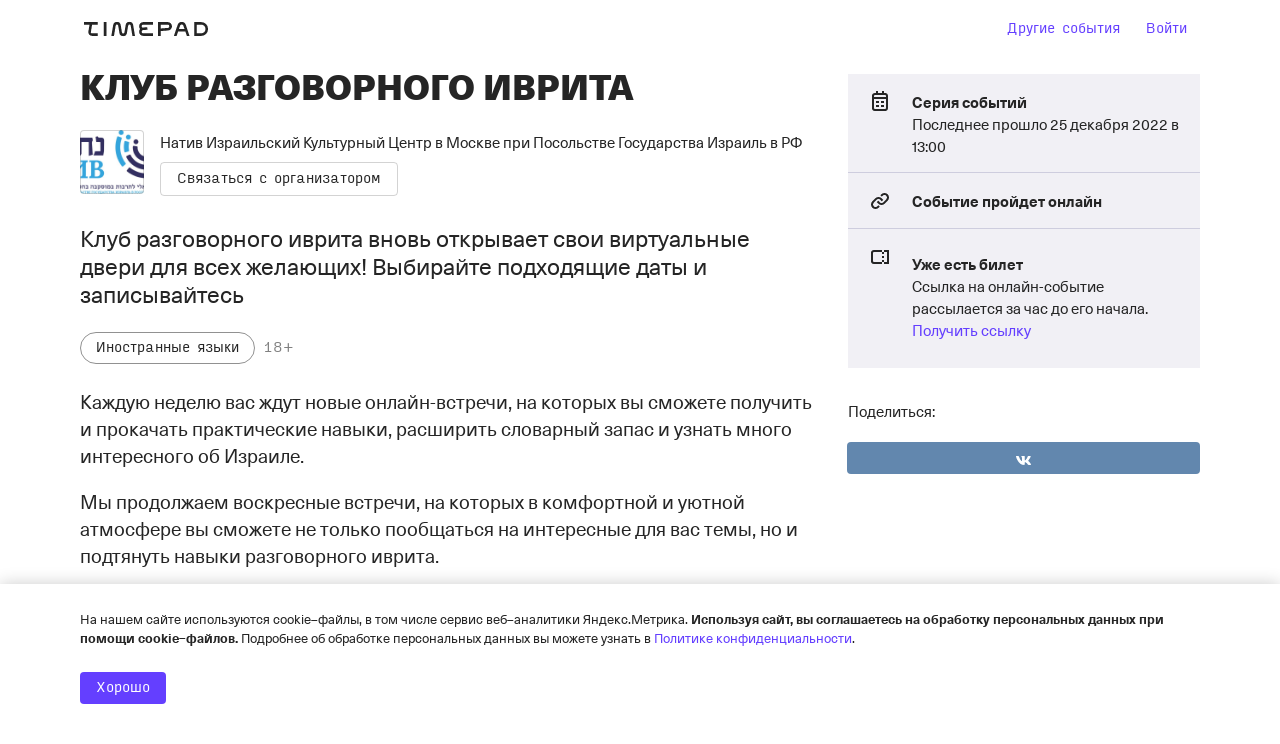

--- FILE ---
content_type: text/html; charset=utf-8
request_url: https://www.google.com/recaptcha/api2/anchor?ar=1&k=6LeM-FMiAAAAAKk4l9Zs5zINdGAKaIIMW85LWNRq&co=aHR0cHM6Ly9pY2MtbW9zY293LnRpbWVwYWQucnU6NDQz&hl=ru&v=N67nZn4AqZkNcbeMu4prBgzg&size=normal&anchor-ms=20000&execute-ms=30000&cb=pvrdv9c5l7vf
body_size: 49292
content:
<!DOCTYPE HTML><html dir="ltr" lang="ru"><head><meta http-equiv="Content-Type" content="text/html; charset=UTF-8">
<meta http-equiv="X-UA-Compatible" content="IE=edge">
<title>reCAPTCHA</title>
<style type="text/css">
/* cyrillic-ext */
@font-face {
  font-family: 'Roboto';
  font-style: normal;
  font-weight: 400;
  font-stretch: 100%;
  src: url(//fonts.gstatic.com/s/roboto/v48/KFO7CnqEu92Fr1ME7kSn66aGLdTylUAMa3GUBHMdazTgWw.woff2) format('woff2');
  unicode-range: U+0460-052F, U+1C80-1C8A, U+20B4, U+2DE0-2DFF, U+A640-A69F, U+FE2E-FE2F;
}
/* cyrillic */
@font-face {
  font-family: 'Roboto';
  font-style: normal;
  font-weight: 400;
  font-stretch: 100%;
  src: url(//fonts.gstatic.com/s/roboto/v48/KFO7CnqEu92Fr1ME7kSn66aGLdTylUAMa3iUBHMdazTgWw.woff2) format('woff2');
  unicode-range: U+0301, U+0400-045F, U+0490-0491, U+04B0-04B1, U+2116;
}
/* greek-ext */
@font-face {
  font-family: 'Roboto';
  font-style: normal;
  font-weight: 400;
  font-stretch: 100%;
  src: url(//fonts.gstatic.com/s/roboto/v48/KFO7CnqEu92Fr1ME7kSn66aGLdTylUAMa3CUBHMdazTgWw.woff2) format('woff2');
  unicode-range: U+1F00-1FFF;
}
/* greek */
@font-face {
  font-family: 'Roboto';
  font-style: normal;
  font-weight: 400;
  font-stretch: 100%;
  src: url(//fonts.gstatic.com/s/roboto/v48/KFO7CnqEu92Fr1ME7kSn66aGLdTylUAMa3-UBHMdazTgWw.woff2) format('woff2');
  unicode-range: U+0370-0377, U+037A-037F, U+0384-038A, U+038C, U+038E-03A1, U+03A3-03FF;
}
/* math */
@font-face {
  font-family: 'Roboto';
  font-style: normal;
  font-weight: 400;
  font-stretch: 100%;
  src: url(//fonts.gstatic.com/s/roboto/v48/KFO7CnqEu92Fr1ME7kSn66aGLdTylUAMawCUBHMdazTgWw.woff2) format('woff2');
  unicode-range: U+0302-0303, U+0305, U+0307-0308, U+0310, U+0312, U+0315, U+031A, U+0326-0327, U+032C, U+032F-0330, U+0332-0333, U+0338, U+033A, U+0346, U+034D, U+0391-03A1, U+03A3-03A9, U+03B1-03C9, U+03D1, U+03D5-03D6, U+03F0-03F1, U+03F4-03F5, U+2016-2017, U+2034-2038, U+203C, U+2040, U+2043, U+2047, U+2050, U+2057, U+205F, U+2070-2071, U+2074-208E, U+2090-209C, U+20D0-20DC, U+20E1, U+20E5-20EF, U+2100-2112, U+2114-2115, U+2117-2121, U+2123-214F, U+2190, U+2192, U+2194-21AE, U+21B0-21E5, U+21F1-21F2, U+21F4-2211, U+2213-2214, U+2216-22FF, U+2308-230B, U+2310, U+2319, U+231C-2321, U+2336-237A, U+237C, U+2395, U+239B-23B7, U+23D0, U+23DC-23E1, U+2474-2475, U+25AF, U+25B3, U+25B7, U+25BD, U+25C1, U+25CA, U+25CC, U+25FB, U+266D-266F, U+27C0-27FF, U+2900-2AFF, U+2B0E-2B11, U+2B30-2B4C, U+2BFE, U+3030, U+FF5B, U+FF5D, U+1D400-1D7FF, U+1EE00-1EEFF;
}
/* symbols */
@font-face {
  font-family: 'Roboto';
  font-style: normal;
  font-weight: 400;
  font-stretch: 100%;
  src: url(//fonts.gstatic.com/s/roboto/v48/KFO7CnqEu92Fr1ME7kSn66aGLdTylUAMaxKUBHMdazTgWw.woff2) format('woff2');
  unicode-range: U+0001-000C, U+000E-001F, U+007F-009F, U+20DD-20E0, U+20E2-20E4, U+2150-218F, U+2190, U+2192, U+2194-2199, U+21AF, U+21E6-21F0, U+21F3, U+2218-2219, U+2299, U+22C4-22C6, U+2300-243F, U+2440-244A, U+2460-24FF, U+25A0-27BF, U+2800-28FF, U+2921-2922, U+2981, U+29BF, U+29EB, U+2B00-2BFF, U+4DC0-4DFF, U+FFF9-FFFB, U+10140-1018E, U+10190-1019C, U+101A0, U+101D0-101FD, U+102E0-102FB, U+10E60-10E7E, U+1D2C0-1D2D3, U+1D2E0-1D37F, U+1F000-1F0FF, U+1F100-1F1AD, U+1F1E6-1F1FF, U+1F30D-1F30F, U+1F315, U+1F31C, U+1F31E, U+1F320-1F32C, U+1F336, U+1F378, U+1F37D, U+1F382, U+1F393-1F39F, U+1F3A7-1F3A8, U+1F3AC-1F3AF, U+1F3C2, U+1F3C4-1F3C6, U+1F3CA-1F3CE, U+1F3D4-1F3E0, U+1F3ED, U+1F3F1-1F3F3, U+1F3F5-1F3F7, U+1F408, U+1F415, U+1F41F, U+1F426, U+1F43F, U+1F441-1F442, U+1F444, U+1F446-1F449, U+1F44C-1F44E, U+1F453, U+1F46A, U+1F47D, U+1F4A3, U+1F4B0, U+1F4B3, U+1F4B9, U+1F4BB, U+1F4BF, U+1F4C8-1F4CB, U+1F4D6, U+1F4DA, U+1F4DF, U+1F4E3-1F4E6, U+1F4EA-1F4ED, U+1F4F7, U+1F4F9-1F4FB, U+1F4FD-1F4FE, U+1F503, U+1F507-1F50B, U+1F50D, U+1F512-1F513, U+1F53E-1F54A, U+1F54F-1F5FA, U+1F610, U+1F650-1F67F, U+1F687, U+1F68D, U+1F691, U+1F694, U+1F698, U+1F6AD, U+1F6B2, U+1F6B9-1F6BA, U+1F6BC, U+1F6C6-1F6CF, U+1F6D3-1F6D7, U+1F6E0-1F6EA, U+1F6F0-1F6F3, U+1F6F7-1F6FC, U+1F700-1F7FF, U+1F800-1F80B, U+1F810-1F847, U+1F850-1F859, U+1F860-1F887, U+1F890-1F8AD, U+1F8B0-1F8BB, U+1F8C0-1F8C1, U+1F900-1F90B, U+1F93B, U+1F946, U+1F984, U+1F996, U+1F9E9, U+1FA00-1FA6F, U+1FA70-1FA7C, U+1FA80-1FA89, U+1FA8F-1FAC6, U+1FACE-1FADC, U+1FADF-1FAE9, U+1FAF0-1FAF8, U+1FB00-1FBFF;
}
/* vietnamese */
@font-face {
  font-family: 'Roboto';
  font-style: normal;
  font-weight: 400;
  font-stretch: 100%;
  src: url(//fonts.gstatic.com/s/roboto/v48/KFO7CnqEu92Fr1ME7kSn66aGLdTylUAMa3OUBHMdazTgWw.woff2) format('woff2');
  unicode-range: U+0102-0103, U+0110-0111, U+0128-0129, U+0168-0169, U+01A0-01A1, U+01AF-01B0, U+0300-0301, U+0303-0304, U+0308-0309, U+0323, U+0329, U+1EA0-1EF9, U+20AB;
}
/* latin-ext */
@font-face {
  font-family: 'Roboto';
  font-style: normal;
  font-weight: 400;
  font-stretch: 100%;
  src: url(//fonts.gstatic.com/s/roboto/v48/KFO7CnqEu92Fr1ME7kSn66aGLdTylUAMa3KUBHMdazTgWw.woff2) format('woff2');
  unicode-range: U+0100-02BA, U+02BD-02C5, U+02C7-02CC, U+02CE-02D7, U+02DD-02FF, U+0304, U+0308, U+0329, U+1D00-1DBF, U+1E00-1E9F, U+1EF2-1EFF, U+2020, U+20A0-20AB, U+20AD-20C0, U+2113, U+2C60-2C7F, U+A720-A7FF;
}
/* latin */
@font-face {
  font-family: 'Roboto';
  font-style: normal;
  font-weight: 400;
  font-stretch: 100%;
  src: url(//fonts.gstatic.com/s/roboto/v48/KFO7CnqEu92Fr1ME7kSn66aGLdTylUAMa3yUBHMdazQ.woff2) format('woff2');
  unicode-range: U+0000-00FF, U+0131, U+0152-0153, U+02BB-02BC, U+02C6, U+02DA, U+02DC, U+0304, U+0308, U+0329, U+2000-206F, U+20AC, U+2122, U+2191, U+2193, U+2212, U+2215, U+FEFF, U+FFFD;
}
/* cyrillic-ext */
@font-face {
  font-family: 'Roboto';
  font-style: normal;
  font-weight: 500;
  font-stretch: 100%;
  src: url(//fonts.gstatic.com/s/roboto/v48/KFO7CnqEu92Fr1ME7kSn66aGLdTylUAMa3GUBHMdazTgWw.woff2) format('woff2');
  unicode-range: U+0460-052F, U+1C80-1C8A, U+20B4, U+2DE0-2DFF, U+A640-A69F, U+FE2E-FE2F;
}
/* cyrillic */
@font-face {
  font-family: 'Roboto';
  font-style: normal;
  font-weight: 500;
  font-stretch: 100%;
  src: url(//fonts.gstatic.com/s/roboto/v48/KFO7CnqEu92Fr1ME7kSn66aGLdTylUAMa3iUBHMdazTgWw.woff2) format('woff2');
  unicode-range: U+0301, U+0400-045F, U+0490-0491, U+04B0-04B1, U+2116;
}
/* greek-ext */
@font-face {
  font-family: 'Roboto';
  font-style: normal;
  font-weight: 500;
  font-stretch: 100%;
  src: url(//fonts.gstatic.com/s/roboto/v48/KFO7CnqEu92Fr1ME7kSn66aGLdTylUAMa3CUBHMdazTgWw.woff2) format('woff2');
  unicode-range: U+1F00-1FFF;
}
/* greek */
@font-face {
  font-family: 'Roboto';
  font-style: normal;
  font-weight: 500;
  font-stretch: 100%;
  src: url(//fonts.gstatic.com/s/roboto/v48/KFO7CnqEu92Fr1ME7kSn66aGLdTylUAMa3-UBHMdazTgWw.woff2) format('woff2');
  unicode-range: U+0370-0377, U+037A-037F, U+0384-038A, U+038C, U+038E-03A1, U+03A3-03FF;
}
/* math */
@font-face {
  font-family: 'Roboto';
  font-style: normal;
  font-weight: 500;
  font-stretch: 100%;
  src: url(//fonts.gstatic.com/s/roboto/v48/KFO7CnqEu92Fr1ME7kSn66aGLdTylUAMawCUBHMdazTgWw.woff2) format('woff2');
  unicode-range: U+0302-0303, U+0305, U+0307-0308, U+0310, U+0312, U+0315, U+031A, U+0326-0327, U+032C, U+032F-0330, U+0332-0333, U+0338, U+033A, U+0346, U+034D, U+0391-03A1, U+03A3-03A9, U+03B1-03C9, U+03D1, U+03D5-03D6, U+03F0-03F1, U+03F4-03F5, U+2016-2017, U+2034-2038, U+203C, U+2040, U+2043, U+2047, U+2050, U+2057, U+205F, U+2070-2071, U+2074-208E, U+2090-209C, U+20D0-20DC, U+20E1, U+20E5-20EF, U+2100-2112, U+2114-2115, U+2117-2121, U+2123-214F, U+2190, U+2192, U+2194-21AE, U+21B0-21E5, U+21F1-21F2, U+21F4-2211, U+2213-2214, U+2216-22FF, U+2308-230B, U+2310, U+2319, U+231C-2321, U+2336-237A, U+237C, U+2395, U+239B-23B7, U+23D0, U+23DC-23E1, U+2474-2475, U+25AF, U+25B3, U+25B7, U+25BD, U+25C1, U+25CA, U+25CC, U+25FB, U+266D-266F, U+27C0-27FF, U+2900-2AFF, U+2B0E-2B11, U+2B30-2B4C, U+2BFE, U+3030, U+FF5B, U+FF5D, U+1D400-1D7FF, U+1EE00-1EEFF;
}
/* symbols */
@font-face {
  font-family: 'Roboto';
  font-style: normal;
  font-weight: 500;
  font-stretch: 100%;
  src: url(//fonts.gstatic.com/s/roboto/v48/KFO7CnqEu92Fr1ME7kSn66aGLdTylUAMaxKUBHMdazTgWw.woff2) format('woff2');
  unicode-range: U+0001-000C, U+000E-001F, U+007F-009F, U+20DD-20E0, U+20E2-20E4, U+2150-218F, U+2190, U+2192, U+2194-2199, U+21AF, U+21E6-21F0, U+21F3, U+2218-2219, U+2299, U+22C4-22C6, U+2300-243F, U+2440-244A, U+2460-24FF, U+25A0-27BF, U+2800-28FF, U+2921-2922, U+2981, U+29BF, U+29EB, U+2B00-2BFF, U+4DC0-4DFF, U+FFF9-FFFB, U+10140-1018E, U+10190-1019C, U+101A0, U+101D0-101FD, U+102E0-102FB, U+10E60-10E7E, U+1D2C0-1D2D3, U+1D2E0-1D37F, U+1F000-1F0FF, U+1F100-1F1AD, U+1F1E6-1F1FF, U+1F30D-1F30F, U+1F315, U+1F31C, U+1F31E, U+1F320-1F32C, U+1F336, U+1F378, U+1F37D, U+1F382, U+1F393-1F39F, U+1F3A7-1F3A8, U+1F3AC-1F3AF, U+1F3C2, U+1F3C4-1F3C6, U+1F3CA-1F3CE, U+1F3D4-1F3E0, U+1F3ED, U+1F3F1-1F3F3, U+1F3F5-1F3F7, U+1F408, U+1F415, U+1F41F, U+1F426, U+1F43F, U+1F441-1F442, U+1F444, U+1F446-1F449, U+1F44C-1F44E, U+1F453, U+1F46A, U+1F47D, U+1F4A3, U+1F4B0, U+1F4B3, U+1F4B9, U+1F4BB, U+1F4BF, U+1F4C8-1F4CB, U+1F4D6, U+1F4DA, U+1F4DF, U+1F4E3-1F4E6, U+1F4EA-1F4ED, U+1F4F7, U+1F4F9-1F4FB, U+1F4FD-1F4FE, U+1F503, U+1F507-1F50B, U+1F50D, U+1F512-1F513, U+1F53E-1F54A, U+1F54F-1F5FA, U+1F610, U+1F650-1F67F, U+1F687, U+1F68D, U+1F691, U+1F694, U+1F698, U+1F6AD, U+1F6B2, U+1F6B9-1F6BA, U+1F6BC, U+1F6C6-1F6CF, U+1F6D3-1F6D7, U+1F6E0-1F6EA, U+1F6F0-1F6F3, U+1F6F7-1F6FC, U+1F700-1F7FF, U+1F800-1F80B, U+1F810-1F847, U+1F850-1F859, U+1F860-1F887, U+1F890-1F8AD, U+1F8B0-1F8BB, U+1F8C0-1F8C1, U+1F900-1F90B, U+1F93B, U+1F946, U+1F984, U+1F996, U+1F9E9, U+1FA00-1FA6F, U+1FA70-1FA7C, U+1FA80-1FA89, U+1FA8F-1FAC6, U+1FACE-1FADC, U+1FADF-1FAE9, U+1FAF0-1FAF8, U+1FB00-1FBFF;
}
/* vietnamese */
@font-face {
  font-family: 'Roboto';
  font-style: normal;
  font-weight: 500;
  font-stretch: 100%;
  src: url(//fonts.gstatic.com/s/roboto/v48/KFO7CnqEu92Fr1ME7kSn66aGLdTylUAMa3OUBHMdazTgWw.woff2) format('woff2');
  unicode-range: U+0102-0103, U+0110-0111, U+0128-0129, U+0168-0169, U+01A0-01A1, U+01AF-01B0, U+0300-0301, U+0303-0304, U+0308-0309, U+0323, U+0329, U+1EA0-1EF9, U+20AB;
}
/* latin-ext */
@font-face {
  font-family: 'Roboto';
  font-style: normal;
  font-weight: 500;
  font-stretch: 100%;
  src: url(//fonts.gstatic.com/s/roboto/v48/KFO7CnqEu92Fr1ME7kSn66aGLdTylUAMa3KUBHMdazTgWw.woff2) format('woff2');
  unicode-range: U+0100-02BA, U+02BD-02C5, U+02C7-02CC, U+02CE-02D7, U+02DD-02FF, U+0304, U+0308, U+0329, U+1D00-1DBF, U+1E00-1E9F, U+1EF2-1EFF, U+2020, U+20A0-20AB, U+20AD-20C0, U+2113, U+2C60-2C7F, U+A720-A7FF;
}
/* latin */
@font-face {
  font-family: 'Roboto';
  font-style: normal;
  font-weight: 500;
  font-stretch: 100%;
  src: url(//fonts.gstatic.com/s/roboto/v48/KFO7CnqEu92Fr1ME7kSn66aGLdTylUAMa3yUBHMdazQ.woff2) format('woff2');
  unicode-range: U+0000-00FF, U+0131, U+0152-0153, U+02BB-02BC, U+02C6, U+02DA, U+02DC, U+0304, U+0308, U+0329, U+2000-206F, U+20AC, U+2122, U+2191, U+2193, U+2212, U+2215, U+FEFF, U+FFFD;
}
/* cyrillic-ext */
@font-face {
  font-family: 'Roboto';
  font-style: normal;
  font-weight: 900;
  font-stretch: 100%;
  src: url(//fonts.gstatic.com/s/roboto/v48/KFO7CnqEu92Fr1ME7kSn66aGLdTylUAMa3GUBHMdazTgWw.woff2) format('woff2');
  unicode-range: U+0460-052F, U+1C80-1C8A, U+20B4, U+2DE0-2DFF, U+A640-A69F, U+FE2E-FE2F;
}
/* cyrillic */
@font-face {
  font-family: 'Roboto';
  font-style: normal;
  font-weight: 900;
  font-stretch: 100%;
  src: url(//fonts.gstatic.com/s/roboto/v48/KFO7CnqEu92Fr1ME7kSn66aGLdTylUAMa3iUBHMdazTgWw.woff2) format('woff2');
  unicode-range: U+0301, U+0400-045F, U+0490-0491, U+04B0-04B1, U+2116;
}
/* greek-ext */
@font-face {
  font-family: 'Roboto';
  font-style: normal;
  font-weight: 900;
  font-stretch: 100%;
  src: url(//fonts.gstatic.com/s/roboto/v48/KFO7CnqEu92Fr1ME7kSn66aGLdTylUAMa3CUBHMdazTgWw.woff2) format('woff2');
  unicode-range: U+1F00-1FFF;
}
/* greek */
@font-face {
  font-family: 'Roboto';
  font-style: normal;
  font-weight: 900;
  font-stretch: 100%;
  src: url(//fonts.gstatic.com/s/roboto/v48/KFO7CnqEu92Fr1ME7kSn66aGLdTylUAMa3-UBHMdazTgWw.woff2) format('woff2');
  unicode-range: U+0370-0377, U+037A-037F, U+0384-038A, U+038C, U+038E-03A1, U+03A3-03FF;
}
/* math */
@font-face {
  font-family: 'Roboto';
  font-style: normal;
  font-weight: 900;
  font-stretch: 100%;
  src: url(//fonts.gstatic.com/s/roboto/v48/KFO7CnqEu92Fr1ME7kSn66aGLdTylUAMawCUBHMdazTgWw.woff2) format('woff2');
  unicode-range: U+0302-0303, U+0305, U+0307-0308, U+0310, U+0312, U+0315, U+031A, U+0326-0327, U+032C, U+032F-0330, U+0332-0333, U+0338, U+033A, U+0346, U+034D, U+0391-03A1, U+03A3-03A9, U+03B1-03C9, U+03D1, U+03D5-03D6, U+03F0-03F1, U+03F4-03F5, U+2016-2017, U+2034-2038, U+203C, U+2040, U+2043, U+2047, U+2050, U+2057, U+205F, U+2070-2071, U+2074-208E, U+2090-209C, U+20D0-20DC, U+20E1, U+20E5-20EF, U+2100-2112, U+2114-2115, U+2117-2121, U+2123-214F, U+2190, U+2192, U+2194-21AE, U+21B0-21E5, U+21F1-21F2, U+21F4-2211, U+2213-2214, U+2216-22FF, U+2308-230B, U+2310, U+2319, U+231C-2321, U+2336-237A, U+237C, U+2395, U+239B-23B7, U+23D0, U+23DC-23E1, U+2474-2475, U+25AF, U+25B3, U+25B7, U+25BD, U+25C1, U+25CA, U+25CC, U+25FB, U+266D-266F, U+27C0-27FF, U+2900-2AFF, U+2B0E-2B11, U+2B30-2B4C, U+2BFE, U+3030, U+FF5B, U+FF5D, U+1D400-1D7FF, U+1EE00-1EEFF;
}
/* symbols */
@font-face {
  font-family: 'Roboto';
  font-style: normal;
  font-weight: 900;
  font-stretch: 100%;
  src: url(//fonts.gstatic.com/s/roboto/v48/KFO7CnqEu92Fr1ME7kSn66aGLdTylUAMaxKUBHMdazTgWw.woff2) format('woff2');
  unicode-range: U+0001-000C, U+000E-001F, U+007F-009F, U+20DD-20E0, U+20E2-20E4, U+2150-218F, U+2190, U+2192, U+2194-2199, U+21AF, U+21E6-21F0, U+21F3, U+2218-2219, U+2299, U+22C4-22C6, U+2300-243F, U+2440-244A, U+2460-24FF, U+25A0-27BF, U+2800-28FF, U+2921-2922, U+2981, U+29BF, U+29EB, U+2B00-2BFF, U+4DC0-4DFF, U+FFF9-FFFB, U+10140-1018E, U+10190-1019C, U+101A0, U+101D0-101FD, U+102E0-102FB, U+10E60-10E7E, U+1D2C0-1D2D3, U+1D2E0-1D37F, U+1F000-1F0FF, U+1F100-1F1AD, U+1F1E6-1F1FF, U+1F30D-1F30F, U+1F315, U+1F31C, U+1F31E, U+1F320-1F32C, U+1F336, U+1F378, U+1F37D, U+1F382, U+1F393-1F39F, U+1F3A7-1F3A8, U+1F3AC-1F3AF, U+1F3C2, U+1F3C4-1F3C6, U+1F3CA-1F3CE, U+1F3D4-1F3E0, U+1F3ED, U+1F3F1-1F3F3, U+1F3F5-1F3F7, U+1F408, U+1F415, U+1F41F, U+1F426, U+1F43F, U+1F441-1F442, U+1F444, U+1F446-1F449, U+1F44C-1F44E, U+1F453, U+1F46A, U+1F47D, U+1F4A3, U+1F4B0, U+1F4B3, U+1F4B9, U+1F4BB, U+1F4BF, U+1F4C8-1F4CB, U+1F4D6, U+1F4DA, U+1F4DF, U+1F4E3-1F4E6, U+1F4EA-1F4ED, U+1F4F7, U+1F4F9-1F4FB, U+1F4FD-1F4FE, U+1F503, U+1F507-1F50B, U+1F50D, U+1F512-1F513, U+1F53E-1F54A, U+1F54F-1F5FA, U+1F610, U+1F650-1F67F, U+1F687, U+1F68D, U+1F691, U+1F694, U+1F698, U+1F6AD, U+1F6B2, U+1F6B9-1F6BA, U+1F6BC, U+1F6C6-1F6CF, U+1F6D3-1F6D7, U+1F6E0-1F6EA, U+1F6F0-1F6F3, U+1F6F7-1F6FC, U+1F700-1F7FF, U+1F800-1F80B, U+1F810-1F847, U+1F850-1F859, U+1F860-1F887, U+1F890-1F8AD, U+1F8B0-1F8BB, U+1F8C0-1F8C1, U+1F900-1F90B, U+1F93B, U+1F946, U+1F984, U+1F996, U+1F9E9, U+1FA00-1FA6F, U+1FA70-1FA7C, U+1FA80-1FA89, U+1FA8F-1FAC6, U+1FACE-1FADC, U+1FADF-1FAE9, U+1FAF0-1FAF8, U+1FB00-1FBFF;
}
/* vietnamese */
@font-face {
  font-family: 'Roboto';
  font-style: normal;
  font-weight: 900;
  font-stretch: 100%;
  src: url(//fonts.gstatic.com/s/roboto/v48/KFO7CnqEu92Fr1ME7kSn66aGLdTylUAMa3OUBHMdazTgWw.woff2) format('woff2');
  unicode-range: U+0102-0103, U+0110-0111, U+0128-0129, U+0168-0169, U+01A0-01A1, U+01AF-01B0, U+0300-0301, U+0303-0304, U+0308-0309, U+0323, U+0329, U+1EA0-1EF9, U+20AB;
}
/* latin-ext */
@font-face {
  font-family: 'Roboto';
  font-style: normal;
  font-weight: 900;
  font-stretch: 100%;
  src: url(//fonts.gstatic.com/s/roboto/v48/KFO7CnqEu92Fr1ME7kSn66aGLdTylUAMa3KUBHMdazTgWw.woff2) format('woff2');
  unicode-range: U+0100-02BA, U+02BD-02C5, U+02C7-02CC, U+02CE-02D7, U+02DD-02FF, U+0304, U+0308, U+0329, U+1D00-1DBF, U+1E00-1E9F, U+1EF2-1EFF, U+2020, U+20A0-20AB, U+20AD-20C0, U+2113, U+2C60-2C7F, U+A720-A7FF;
}
/* latin */
@font-face {
  font-family: 'Roboto';
  font-style: normal;
  font-weight: 900;
  font-stretch: 100%;
  src: url(//fonts.gstatic.com/s/roboto/v48/KFO7CnqEu92Fr1ME7kSn66aGLdTylUAMa3yUBHMdazQ.woff2) format('woff2');
  unicode-range: U+0000-00FF, U+0131, U+0152-0153, U+02BB-02BC, U+02C6, U+02DA, U+02DC, U+0304, U+0308, U+0329, U+2000-206F, U+20AC, U+2122, U+2191, U+2193, U+2212, U+2215, U+FEFF, U+FFFD;
}

</style>
<link rel="stylesheet" type="text/css" href="https://www.gstatic.com/recaptcha/releases/N67nZn4AqZkNcbeMu4prBgzg/styles__ltr.css">
<script nonce="ay6yADIMe5uK1eHEBahILA" type="text/javascript">window['__recaptcha_api'] = 'https://www.google.com/recaptcha/api2/';</script>
<script type="text/javascript" src="https://www.gstatic.com/recaptcha/releases/N67nZn4AqZkNcbeMu4prBgzg/recaptcha__ru.js" nonce="ay6yADIMe5uK1eHEBahILA">
      
    </script></head>
<body><div id="rc-anchor-alert" class="rc-anchor-alert"></div>
<input type="hidden" id="recaptcha-token" value="[base64]">
<script type="text/javascript" nonce="ay6yADIMe5uK1eHEBahILA">
      recaptcha.anchor.Main.init("[\x22ainput\x22,[\x22bgdata\x22,\x22\x22,\[base64]/[base64]/[base64]/[base64]/[base64]/[base64]/KGcoTywyNTMsTy5PKSxVRyhPLEMpKTpnKE8sMjUzLEMpLE8pKSxsKSksTykpfSxieT1mdW5jdGlvbihDLE8sdSxsKXtmb3IobD0odT1SKEMpLDApO08+MDtPLS0pbD1sPDw4fFooQyk7ZyhDLHUsbCl9LFVHPWZ1bmN0aW9uKEMsTyl7Qy5pLmxlbmd0aD4xMDQ/[base64]/[base64]/[base64]/[base64]/[base64]/[base64]/[base64]\\u003d\x22,\[base64]\x22,\[base64]/[base64]/DusKkMcOKw7tlPw/CkSDChBp5w5DDsnrCi8O6wowvFypRbltcCC8LKMOEw7opZUjDo8OFw4/[base64]/DtsOlwoEuaVorwrvCrUYpB18HwqBqasK3S8OcDHxFSMOZDTzDjHzCoSckETRFW8OHw7zCtUdkw5w4Cm0Awr13W3vCvAXCksOkdFFrUsOQDcOJwoMiwqbCgcKEZGBrw4LCnFxPwoMdKMOgZgwwUyI6UcKiw7/DhcO3wqPChMO6w4dnwopCRCPDgMKDZW/[base64]/CvUduPWI3C8OvfsKiwpbCu1UOByfCrcKCw77DqAPDlsK/w6bCqTRKw5J3f8KVVD9RWsOFRsOKw5fClTnCkGoLAkfCoMK0O0tXTWtkw5LCmcKUSsO4wpQww7c9LkVRRsKqbcKCw4nDuMKhHcKFwoEkw7/Cpi/DtcOow77DuHU9w4Iww7/DhMK8MVxdKcKcOMKhfsKFwqdOw4cZHw/DplsLfMKPwqUSwrDDpxvClwvDrhnCv8OUwofCtMOVTyodacOlw5XDqMOHw7/ChsOmLT/Cj3PDtMOZQMKvw6ckwofCk8OJwqpPw61dJ28Sw7PCpMOmO8O+w7Vww53DvFHCsTnCgMK3w4fDk8OWZ8KkwpA0wqvCu8Ofwo52w4LDkCbDvzbDmmIPwojCtmrCqD5aW8KuZsOZw7VWw7TDosOvE8K6CAUuUcOhw7rCr8ORw7HDt8KGw7LClsOsOcKjET/Ci1bDjMOywqjCoMOww5rClcOUPMO+w412ZmtsDXDDuMO+c8OswrFxw7Qmw4TDmcK2w4skwqHCg8K1CsOYw4JNw4o+UcOcSwPCqV/ChnlFw4DDvcKjNAfCm1JPP2LCg8Kkf8OWwplcw5DDosOqBw9eJcKZYnFqb8OcRSHDpTJGwpzDsHFgw4PCjC/CumNGwpAZw7bDmcOawqXDiRYOW8KTVMK7ZX5CGGXDkQvDkMKjwoTCpQ5Mw5TDgcKcMMKeO8OmeMKawpHCo0fDjcOYw6N8w4RlwrHClTzCvBMJEsOIw5vCvcKMw487aMO4woDClcOGLVHDgS3DsgTDsUsLamfDhMOAw4t/IGTDnXtrNFICwqJ0w5PChxVyYcOBwrN6XMKSbCUxw58mbcKvw48rwp1wFk5uQsOWwrlpR2zDn8KUMcK+w6YLFMOlwqgufkbDnHXCqTXDiAzDpVFIw4Q/[base64]/wo8owqfDoFMdwp0aw6fCocOtdRvDqWjCvgPCgyshw5HDpWLDmxzDhmfCt8Kfw5rCi2A5ScKBwo/DjgFgwrjDpjDCgBvDmcKdSMKmPFPCosODw4/[base64]/w5TCkgN/wrFuSFTDohXDncOUwpXCoiTDllTCqcKAw5/DpsKhw57DmBV6UMOlQMKtEzDDtjzDo2bDu8OBRyvCgyBJwqNzw43CrMKoV1hQwrtjw5rCpHvDonvDpRHDusOHBQXCs0MbFm4Nw6JFw5zCo8OjIyBUw6FlWU4jPXASHiDDkMO+wrDDqg/[base64]/CjGbCmMO3w5DCs3DDg8KAwpNHw4fCmRB4w65UGnzDocKywrDCuQs4KsOnZ8KTN0VjB1LCksKTw5jDn8OvwqtVw5DChsOPRhhrw7/CkWbDn8KwwrgiOcKYwqXDiMKkAALDkcKkRSzCgjsvwqTDmDwiw6MVwpFow7ADw5fChcOlKsKqw6d+RTwfB8Ocw6xPwr8QXB1tFBbDqnjCqmtow6nDhCF1M1o/w7ZRw6nCrsO9N8KuwovCmMKUBMOnacOrwp8Zwq7Cv01HwqNUwod1HMOtw6bCkMO5TXnCvsOEwqFiZcOgwqPCi8KRAcO4wqt/ND3DjV4+w6rCjDrDtsOcE8OsCDZ0w4/[base64]/aAXDp8Kawp1Lw47Dv0ZGwoTCoyltScKOS8K/YQ7CuHXDt8KaH8KFwpfDlcOZHsKDb8KwLkQaw4ZawoPCoSFhd8Knwq4Qw5LDmcONAh3DnMOLwqx5KHnCmQQNwqjDmErDscO6JcOKaMOAcMOLBz/DhFp5DcO0WcOhw6rCnkxvCsKewrVKHV/CjMKEwqrDjMKtL093woLCoVHDvgUVw6MCw65vwrHCshIcw4AtwrBvw5zChsOawr9oSC5WIi41IyvDpFXCrMOAwoZdw7ZzE8OIwolpahR4w7lZwo/DscOww4dwPHLCucKpMsOEcMK7wr7Ch8O2A33DgAsQEMKAS8OswpXCo1kqHSg9LcKbWMKgNcKVwotxwrTCj8KOKCrCu8KIwoFEw4gYw6vClm4sw68TTws8wpjCthwpLHsHw6/[base64]/[base64]/fiJuwpJbLibCliZ2blbChgjChMK7wrHDt8Ogw4dxcU3Cl8Kow4/[base64]/w4fDuws3QcKqbsOjTUwVd8ORwqYEwrA+YFPCosOsZiB8AcKYwqPDhjM8w65VEiJgHRLDr3rChsKGwpXDmsOqMVTDl8Kiw5DCmcKHaSRXD2LCusOUK3/ChBg3wpt9w7N5OX/DuMOmw6ZxBHFJKcK8w4JpUsKww6JZBWp3KTTDnlUMf8O3wo1Lw5fCuD3CiMOxwoJqdsKdPF1VDQ1/wp/[base64]/wohrwp4KFl4SPcKRwocwWMKgwol7GcK5w7wJw6bDkDnCtjlDNcKxwo3CvMKnwpTDgcO4w7zDjsKsw5DCucK7w4hIw5BbDcOOd8OKw4BBw6rCsQNKGXYZN8OhLjNrf8KrETjDtxIzUEkKwq3ChMKxw5jCoMO4SsOkU8KSJE5pw6NDwpvCv3w8e8KEcVPDpF/[base64]/Drk18KGbDjy1TwpXDvsO0QjbCm8OSFsK4WMKjw6nDmjMxw6vCulACS03CmcOqa0V2ZQh/wqRfw51HDcKJd8KLWB4EPDTDi8OVYRsbw5IEw5UwT8OtQEZvwozDrTITw77CnXQHwoLDtcOXRRB2YTQFeiVGwonDssOMwqlNwrHDl0jDmMKlNMKBG2XDkcKYccKLwrLCmhHCgcO7TMKsbkHDuiXDjMOXBSnClSTDpsKnD8KzLncCYEdBeHrCj8OJw7t0wqVgHD9iw5/Cr8KIw4zCqcKew5fCjQkBPMOLGS3CjxRhw6vDm8OeCMOlwoDDoijDpcOewqleMcKBwqrCq8OFXyA0RcKyw6LCsF8kY05Ew6TDi8K2w6MHZy/Cm8Ogw6DCosKYwpfCnCwWw6k7w7jDvz/CqMOgQ39UB1kVw7pMbMKww498ZXHDrcKUwoDDkEoWHMKsOsOdw6glw71ZXcKQGR3Dvy8RIsO/w5RGw408Q3hEwoYRYVXDshDDm8OYw7kWF8OjXl3Dp8Ogw6/ChR/Ds8Oaw4DCu8OVHsO/fnnCpsK4wqXCp0IdOjjDuzTCmxjDocKwaENSXMKXOsOQNXB5MhoCw49obyLCrmxMJ3xiIsOefSrCl8OHwrzDmyoAUMKNcjnChTDDmcKxP0Zewpp1G1TCmVVqw73DvTzDrcK0BhXCssOCwpk0JMKgXsKhT23CijUFwoTDnwLDvcK0w6nDhMOiZG9ZwrJrw4A0LcKMLcO/wqPCnD5hw7rDqChuw7/DoUPCqnsswpALS8OpSMKswowdNTHDvAYCMsK1AmzCnsKxw6FYw5Rgw7g9wqDCl8KXwpDCl0vDpSxjJMOWEWATIRHCoDtjwrDCtTnCrMOIGT0Mw7sECEN0w7TCisOlAEvCjEsrCcOsGcKdSMKEcMOhwrdQwpbCriopZTTDhj7DkCTCv0cQCsO/w59eVsOhH0UEwonDucKQEWBmc8O0DcKFwobCiCDCkQMvF3pywobCvWXCoXPDn1JWCz1gw6/[base64]/DhsKrZFlpdMObRsKjw7xOaMK/w5xcNVcCw4DCvSYRQMOSe8K4I8OHwp1RXMKvw4rDuCoPFT8JW8O1CsKyw7ESKkrDt018CMOjwqXDk0bDsCZZwqvDtB/[base64]/[base64]/DusOTDMOBwp/CmQLDtMKJwpV/[base64]/[base64]/[base64]/[base64]/DkUbDi8Kmwqp8wqRRwqTCrHBXJl5zw5ZOdRDCg1oZaCXCvw3DqERJABAnL33CmMO6DcOveMOrw4PCmSLDqcKEHcOIw411dcOlbHrCkMKDPUpPM8KcDGvCosOaZyHChcKdw5rDjcOxI8O6M8KjUAFoFhzDj8K3HjPCusKcwqXCosOWQy3CjwhIOMOSPx/CocOnw5xzHMKNw4g/[base64]/CiMKHLsK+w6YJEcOLTMKcNsOPC8KRw4IWw4tbw67DmsKuwpJDFcKow4DDmBd0bcKpw4h7w40Pw7V9w69+ZsOQAMOlLMKuHBoJQCNQQDnDiF3DlcKoGMOjwpIPTwIlfMOqw6/DkWnDkWJtWcKgw4nCucKAwoXCqMK/d8OAw5/DoHrDp8OYwo3DiFAjHMOcwqI1wpAuwr1vwrsAwpxQwoJoW0BNH8KCacKmw6FrQsKdw7rDrsKGw7fDpMKgJMKwJQHDrMKcUyFdLsOgZWDDrMKkPMO4EBsiVsOGHWA9wrnDpD94VcK+w40Rw7/CncORwpDCusK1w6PCjhDChH3CucKyP2w3TTYuwr/CukrDs2vDtjbCosKfw4cZw4ALwp9KQE5BcwLClF4xwrEmw55Ow7/DuQvDmQjDncKOHEl+w5vDusKCw4XCjwXCqcKad8OXw4Fow6wEGBhIfcOnw6DDu8KuwoLClcKPZcOCdivDjih4wo7CrcOpFsKJw4w1wpsBYcOFw5hUGGPDpcOQw7JjXcKiTCbDssOqCn4DX3M/bl7CuH9RFkXDkMKCGhN9QcOsCcK3w7bDu0zDksOow4gFw4TCuT7CoMKJO13ClcKEZ8KLF2fDqXvDmlNPwr1qw7Bfwr3DiGDClsKNBV/[base64]/wrcwPBzDgcOKw4XChWZAw7hvwr3Dui3DlSlmw7vDmRvCmcKHw6A0bsKzwoXDpkfCi33Do8KgwrgMcx0Hw7UhwqkSMcOHLcOXwqbCiATCi3nCtsKHTSpCXsKDwojDucOXwpDDpcKfJBE8ZDjDkzXDhsKiXlcrV8K0X8OXwofDm8OcHsK8w7FNQsKSwqBjO8KYw7/CjSVIw5fDrMK+HcOkw6McwpZ9w5vCvcOoS8KPwqZYw47DmsO6In3Dq3lZw7TClMOjRA3DmBLCoMKAWMOAJw3ChMKqaMOZJyYsw7MfC8KeZVkCwoYSVgAtwqgtwrRZIsK0A8OGw71GGFbDrAfCoBYCwpLDtsKkwp8WRsKPw4jCtFjDsSnCm05aFsKbw4jCoR/[base64]/w6bDnMOpwo/Dvh/CmsOsOMKcw4EhKcOcwp9IU3jDlsOIwo3CvwbCtMKvNMK6w7zDimrCvsOiwokfwpfCjD9VZiUNb8OcwoEVwpHCvMKUa8OHwqzCg8KjwqbCqMOnAAgEFsKxJsK9eQYrBmvDtjdwwr9HV0nDjcKOTsOsWsKFwrkNwonCvTp8woXCsMKjesOLBwfDnsKLwpRUVy/CucKCREx5woYuVMKFw74hw6TDnx3CryTCrALDnMOKIMKcwrHDrifCi8KtwrTDonxAGsK7DsKYw4HDuWvDucK2ZMKZw5PCv8K4I3hcwpLCjSTDqRXDqEo6dsOTTlhWE8KPw4DCisKGZX/CpxvCiXTCqsKiw5tZwpknI8Ohw7TDt8KPw5wrwpxvGMOKN11fwpcqaGzCnsONdMOHw7TCkCQqGxzCji3DisKUw7jCmMOqwrDDkQcFwoPDhH7CjsK3w5UOw7bClh1kSMKBNMKQw7jCocOtAS/Cr3Ntw5bDpsOBwpd4wp/DrnvDgsOzVxcUcQQ+Rh0EdcKAw4XCvHNcR8Ovw6sPXcKDZhXDssOjwqLCmsKWwroZMCE/MUVsSRp5C8OTw7ImVx7CtcOXI8OMw4gvbUnDlgHCtk3Cu8Kqw5PDkUlfB1ZYw5o6dm3DqVhOwoNwRMOrw5PDmW/DvMOfw7J0wrbClcKZUMKwT23Cj8Ocw7HDo8OxdMOyw5DCkcKvw7dXwqB8wpc2woXCmcO6w7w1wq7Dh8Kuw77ClQBENMOmVsOfRj7DoENRw43CpER2w7HDpSgzw4Q2w6fDrA3DqGNyMcK4wowcKsOaCMKfJMKrwrlxw7/CrFDDvMO0Fk5hCBHDthzDtRFLwqtYY8OzGyZZRcOywpHCpk5YwrxKwrnCmg1gw4nDrGQ7IxzCtMO7wqkWesOew6vCq8OOwqhRAU/DpE1OBS0cXMOlPG1WfVTCh8OpcxB7S2lPw4DCg8OxwoDCp8OrWnoXP8KrwrckwpYTw7rDlcK9MSvDuwYqZMOAXzXCjsKFIT3Dr8OdOsKow5JTwpjDk0nDklfCkULCsWPCgWXDoMKpdDE6w5Fow4A8C8KWR8KnFQQJETzChhPDjzLCiljDvG/DhMKHwppLw6jCpMKjT2LDgD/DiMKuHQTDiELCssK2wqobScKcQ38fw5bDk2zDkxLCvsKdRcOTw7TCpjsEHUrDnAbCmHDDkQxTfArDi8K1wqM/[base64]/CukYLCsKaw65aZMKJwqAwwqt9SMK7wqghOVs7w51CcsK8w6JIwrrCisKgc3vCusKPaCUIwqMWw75PfwPCs8OQdH/DmAJSPCIqXi44wo9UaBHDmirDn8KEIylrCsKceMKmwr5kRibCk3TCoGQZwrByYFvCgsO3woLDr2/[base64]/DocO6ImoTw4fDhzDCnsKrIsODDcOFwrjCt3ojEy5TwohzGMKAw7MFA8OZw5PDkkDCqiERw7jDjTtYw4x1NF1Sw4jCh8OcM2XDkcKBOcK5MsKicMOCw6XChHvDjsKlNMOuM1zDuCzCmcK6w53CqRZIS8OVwoRVBkxPY2/CgXFuS8Oiwr9rw4AHPBPCsibDomozwpdjw63DtcO1wrTDr8OcKAN3wrQRJcKcIFMBE13CiHwdUwhLwpkoZkATdU5le19IBhM6w7sBVgXCo8O5dMOgwpLDmTXDkcK+MMOdektYwpHDssKXWT4IwoU3OMKXw4/DnCjDhsKuKDrCr8KdwqPDnMODw48WwqLCqsO+ZXA9w4rCtUDCugnDv2sLSGctE0clwq/CosOrwr0LwrTCrMK/M3zDjMKKAj/CqkjDih7DtyQWw40pw6/CvjZvw5nCsA5VEWzCjhAgW3fDviYxw4DDp8KUCcOTwqTDqMKiFMOjf8KXw45HwpBuwo7CtGbCtFERworDjVdGwrfCuTPDg8OyNMOYZGtMRcOkIBsrwoDCvcOPw4ZTWMOxaWLCjyXDlxrChcKNOxBVecO5w6PCnCPDpMO/wrDDgDtDSELDlMO5w63CtsOywpvCvAlNwrnDjsO/woFmw5cJw7gpNV96w4TDpMOKJV/CocK4dgnDjgDDosKyOGllw5Yswqxtw7Flw5vDqw0mw4wkEMKsw4sSwoDCigxob8KLwozDh8OaesOfUDspflgbLAzCkcODHcOHUsOqw5UXRsOWBsO7YcKOMsKdwqrCsh7DhyJySFjClMKZTG7CmsOrw4PChMOAXyTDhsOOcyhEeV/DujRIwqbCrsKLeMObX8O8w4LDqgDChl5ww4/[base64]/ZlLDrCpIw749UsOERcO6E8Kcwp83w5LCkANVw5gvw4AOw54hw59rcsKHEWZ+wqBkwph0DhXCjcOvw7DDnyINw7hoecO6wpPDjcK0WhVQw4/Cs1jCrD7DqMKhSxYIwo/CgUUyw4fCoSN7WBHDnsO7wp0PwrjDkMKOwpoWw5MDDMOWwoXCsWLCgcKhw7nCgsOtw6ZDw6cqWB3DnDg6w5NOw5YwHALCpnNsR8OFFyQtaXjDg8Klwr7Dp2fDq8ObwqBRFsKSM8KSwq0Ww7DDt8Kpb8KJw5Yvw4wHw7NmSH7DvA8cwpAUw5Vrw6zCqcOAH8K/wqzDrjt+w54zRMKhSg7DgxsMw4dvI09qw7jDt0UWc8O6SsOVcMO0CcOQaFPCmFTDj8OGO8KoCw/Dq1zDvsKtCcOVw6NWU8KoF8KMwp3CnMOcwpENT8OAwrrDrwnDhMOkw6PDtcOsOQ4RGxvDiWLDpTERK8KnAgHDiMKkw7I3Gh0GwpXCiMKzeCjCkCZHw43Cvg1GMMKcV8OAw7BFwoZKbg8UwpXCkDjCpMKcIEwtYV8uDn3DrsOJUT/CnxHCiEUwZsORw5XCicKCFwZ4wpJKwqHCjRQHe0zCljkVwp1ZwqB/em0wN8O8wovCvsKPw5lXw4zDq8KQCgnCvMKnwrZdwoHCizDCjcKcAQTCjsOsw59cw6lBwp/[base64]/[base64]/wqZvECl/R8OMwrTCpsKPw5fDngTDrwA4KsOjPcO2XsOpw6/[base64]/w6BQw44lDCltM8ODM0jCv1/CmcOjBsOXCnHCusK2woJJwoF3wo/DjsOawqHDjXYHwokOwqskbsKHAcODZRY7P8KGw4nCqApTeFbDicOrIDZcKsK4aBsRwpsJTUbDu8KmN8KnfQ/DuTLCkUgfP8O8woYaWyUkPHrDlsO5HlfCv8O8wrxVJ8KMwqTDicO/dcOSb8KxwoLClsKLwrDDvEtnw4HCucOWGcOmecO1ZsKRZjzCsnPDjsKRJ8OpOykawrxKwprCmmLDpEcQAMKzNmDCuFMCw7opIkjDuwXCrE/Di0vCqMObw6jDq8OMwo/CqAjDknHCjsOvwpReGsKcw5M5wq3Cl3NPwp5+ATTDsnTDhsKHw6MNJ2DCoAfDsMK2amLDnHgfBV0PwpMGL8OFw6jCgsOyP8KPJT0HaTgww4VIwrzCosONHnRSR8K4w4Ubw4JeYE9WJ0nDlcOOTBUiKSTCm8OGwp/DkknCqsOXQjJ9HRHDk8OzBBjCn8OKwpPCjyDDk3MlVMO2wpVuw67CuH8gwqDDuwtfP8K+wopPwrxjwrZfK8K2RcK7LsK2T8K7wqJYwpwuw4AOXsObIcOnEcOsw7HCm8Kxw4DDpRBOw7rDkUY1X8ODV8KZRcKHfMO2FmtYA8O8w4/DgcO7wrDDgcKXekRxc8KORFxQwqTCpcKSwoLCjMK/LcKPSyNKUFUaY0kBTMKbTMOKwpzCnMKqw7sqw5TCtMOLw6NXW8ONcsOPeMO+w7wEw6PDk8O9wqfDrsO9w6IQO0vDuHPCq8OHWVXCksKXw7DDgxrDj0rCm8KkwqFfDcK1UMOjw7/CrjTDiTRpwoTDvcK7U8O1wp7DkMOAw6NeNMOUw4zDosOuDcK1wpRyU8KKagnDssO5w4XCgz9Bw7PDgMKNP3bDnHXDpMK5w6Rkw5t5acKkw7hDUMKvURTCgMKcOhTCkWjDghpGbsOZbkrDjFLCjAjChmLChVrDln1JY8KNUcKUwq/DrcKHwqbDgCvDqk7Cik7CtcKnw6VcMDXDjRjCmhnChsOdA8Oqw4lSwpoKZsOGWlddw7tHaHpcwonCvsOaGMORKDbCuDbCmcKJwrTCghhlwpjDsETDolAvElTDh3QSWRnDq8OuDMObw4Ekw7wdw79eSDJALTHCj8KTw4jCi2JZwqfCvzHDhA/DpMKiw5pKGGE2AsKOw4TDkcKtH8OBw7h1wp4gw69eGsKTwpVgw7gbwp5kD8OLFi14X8Kzwpprwp/DtsO6wpYKw4zDrCjDhxrCtMOhKVNFIcONQcK6Jks4w7ZZw5FMw5wfwpEpw6TCnyrDnMOtBMK7w7xkw6/[base64]/CmsKvw73ClEUUw6rDiMOEdi/CusOow5vDqcK6wrDCkWjCocKMdsOPTsKiwpjCnsKawqLCucO9w5nChMKrwrUYQgMyw5LDpQLCiTRscsKNesKdwp3CmcOcwpY8wrfCtcK4w7QkZipLLQhcwrxMw47DgMOYYsKEPw7CtcKXwpfDssOuDsOfUcOiNMKtcMKiSQfDmCbCpCvDslfCmMO/FzPDihTDv8Oyw4wKwrzDqxRswoXDtcObe8KrWF1HfngFw6JrZ8KtwqnCkXtwCcKjw4E2w7wAO3HCl3dDdCYVHy/CgldiSBrDnQDDs19cw4HDrXRjwofDrMKMeXkWwqXCosKuwoJEw5NowqdUUMOaw7/CoijDrATCkiQHwrfDmXzDkcKzwr8Hwqk3GsK/[base64]/CnTZ5E8K9KFp7MSUxwpVJXsOxw6g7acK4djMSL3XDjCjCtMK8CSXCqREFPcK0dmTDicOLOlvDrMOXScKeJQcmw5rDgcO9exTCh8O1a2HDqkQ9wptywqVsw4Q5wo0sw4AHbi/DmCzDisKQDDcGYy3CqsK2w6otamDDrsO9TDnDqmrDucKKcMKYAcK0W8Ocw6lpw7jDjkTCnU/DlCYawqnCsMKceF8xwoZwOcOFSsONwqFBF8OuZEkQZzBmw40ySBzCgTTDo8OKKxfCuMOdwrDDu8OZMR8Gw7vCt8Ocw4vDqnvDogFTUzRHfcKIB8O0csOAWsKxw4dCwqbDgMKuNcK4Wl7Dtg8sw60/UsKvw5/[base64]/woDCmMOEHSR3wrcVWMK2VS7CgDDCi8KCwoxXA1wkw4hQwq9PSsOXP8OswqsAYEI4VCXCm8KJYMKRZcOxDcOyw51jwpAxwoLCvMKZw5oqelDCs8KZw7MXA2rCuMOZw67Cl8Kow59LwrhTBQjDpAzCryDCisOYw4nCgQ8bK8OkwrzDpHRIAjDCkwglwrgiKsKERUN/YHLDo0obw4gHwr/DiRHDh31Mwo1SAkLCnlvCiMO4wp5WbX/DpsK6woHDv8Omw4wVX8O6cyHDhsO4ISxfwqYNcxFWf8OjLcOXE3/DhGkxdm3DqWoOw61HC0HDoMOhbsOSwq/Dm3TCoMK2w5DCsMKTOR05wpDCmsKtwqhDwpNyQsKvOMOqYMOUw6BuwrbDiwHCqMOgNQfCqi/CisKYe1/DssOrWMO8w7DCisOzwpZqwrsHQlbCpMK8Mhkyw4/CnwrDqE/Dp0o/D3J0wrXDu18BI3rDthHDpcOsSx52w4J6FS0afMKaXcOhYHjCuXrCl8OXw6Akwpp4Vl5Mw4oXw47Cn17CmU8dLcOKCFkVw4BPfMKpbcOhw4/ClBpIw7dtw4jChUTCsDzDscOEGXrDiyrCr3Nlw5wFY3XDksKhwpsNLMOrw7bCiVTCiAvDnxRhXsKKa8OnY8KUDRoRWGBswoF3wqHDqjxwPsOCwo/Cs8KMwrQtCcOFK8KFw4Yqw70EVMKZwoLDiyvDnRrCqMKHcgHCi8OOGMKTwpTDtVw8PibDliLCv8KQw4daGsKINcKOwr8yw6BRQwnCjMOYHMOcN0VAwqfDkA97wqJxXWfCgU5Ow49Uwo5Ww5YmTTzCpAjCpcOmw7nCp8Kdwr7CoF/CpsOCwpNfw5daw4c2JsOhTMOmWMK5dAvCi8OJw6/DrwDCj8Kkwp8Nw4XCqHLDp8K9wqLDt8OFwqHCm8OjdsKfF8ObKEAEw4E8w5pnI2nCp2rDmn/CkcOvw7U+QsONClAywqhHB8KSHB8Mw7DCicKYw7zCo8KTw5o+HcOXwqfDgyjDl8OMQMOGGhvCm8OYXxTCqMK+w6d2w5fCtsO3wpsTFi7ClMKgYBg0w7jCsSFMw7rDjB1VeVQqw5QMwpZhQsOBKG7CrFDDmMKkwrfCqwpnw6XDocKjw6DCv8O/XsOzQkvDkcKPw4fClsOKw5BbwrLCviQMKVx9w4XCvsK3IxoYGcKmw6dDbUbCoMKxA0HCrGdwwoU1wpRiw5cSSwlswrzDisOhTmDDjzAYw7zCpDVUDcKjw6DCtcOyw7JHw6IpYsOjJyjCjhDDql0/PcKBwqwjw5XDlTFSw6tjVMO2w7fCoMKXEB3DgHl8w4jDqxpMwqBPNwTDiiLDgMKUw5HDjD3CiDTDqVBKSsK/w4nDicKNw5zDnQMAw6jCpcKPWCPDiMOzw7TDtsKHXQQaw5HCkgw3YlEhw7zCnMOJwoDCjGhwAE7ClBXDq8KVLcK5P0ciw4/CssKmVcKWwq83wql6w7vDnxHCgE8SYjPDmsKEU8KKw7IIworDpU7DlXo9w6zCoiPCn8OcPgFtHF0Zc17DqSJnwpbCkDbDh8Oow6TCtzXCgcOXOcKQwozClMOVI8OFICbDqQQWfMOzbEPDs8OOb8KAF8K4w63CqcK7wrQUwrTCjEjCpDJTP1tHdADDoX/DocOIe8Omw6LCksO6wobCm8Oewq17SkdPMgUte3gcPcORwo/CgBfDkHY/wqVLw77DhcKtw5Ahw6fCl8KpUxI9w6Q5dsKDcHnDuMO5LMOlfBVqw5nDhyrDn8KbVUsZNMOkwo7DlzEgwpLDpMO/w6lKw4jCphtzPcKxVMOgJlbCkcKnWWF3wrg1ZMOcAEPDuFt0wpg9wrdqwrlYWSfDrjfCiGnDjiTDnUvDvsOADgFTXT94wofDm2Y4w5jCtMOFw7QLwo7CucO4VBRewrFyw6YMdsKfBVLCsm/DjMOuagxEOlzDrMKkIwDCmn4Nwp4Ww6UfFQQwJ0fCh8KpZmLDrcK1T8KQWsO1wrdbZMKOSgYgw4/[base64]/DnGAJw5DCt8KuwrBtw5ITQMOIwpzChCfCgsKKwqDDqcOeQMK/cSjDhzjCnzPDjcOawqnCkcOkw6FmwoQ3wqPDsWDDp8O2wqTCqw3DucOmeB0ewpkYwplYX8KXwpApUMKswrrDoRrDmlfDjRYXwpBswq7DqEnDpcOUacKJwovCt8KFwrYNcj3CkRZYw54pwppOwpU3w4YufcO0BDHCq8O6w7/CnsKcGGhPwrFwbBVYwpbCvX3CrSUsQMOeUQLCunTDg8KSwp/[base64]/[base64]/Ch0ZaHcOYw5bCucKOw4jDkMKhwqlOw7www6NKwrh6w5zChGtvwq9XMQbCq8OHScO3wo9Ow5/DnRBDw5Fnw4/[base64]/w5suwpJawq8Ja8OALwMJTBZOw4IeChTDtsOPUcO7w6bDvsOqwoQLKzXCjlfCvGR5eBPDqsO7NcKEwoUZfMKTC8Ksa8KWwpsdfQA3fkDCi8K1w5NpwqLCucKMwqoXwodFw4BtOMK5w6IEe8KAw54LNl7DqxVoAS/CuXHCnRwEw5/[base64]/[base64]/CjRnCun7Dr2tXwrTDqsOIwo8LccK/w6fCrAbDi8OXMiPCqsOQwqYpaz5fC8KXPExFw5xVfsOkwqPCosKDNMK0w5fDisKOwovCnBBLwrNpwpxfw77CpMOmWlnCmkDCvMKMZz8Uwp9owo9cJcK/QEcnwprCocKawq8eKyMOQsKrYMKneMKHQR87w6Zlw4pZb8KgS8OpOcOvfMOXw61Xw4/CosKiw43CqHY9YMO8w5IWw63CosK+wr9mwrJLMVFhdsOxw68zw4oBEgbDhGbDq8OzCWnClsOUwpvDrjjDqgwJTT8aXxfCumHCh8KnQj5Cwr/DnsKiKxUMK8ObMHMDwo9Lw7VIOcOtw7LCjg43wqkDNkHDgTbDjcORw7YgPsOdb8Ouwo9fRFLDsMKTwqPDvsKSwqTCncKdfXjCn8KpGsKNw6sxex1heRXDncKPw6nDu8KZwrLCkyh9LkNZASrCrcKWR8OCU8K6wq/CjsO3w7Z8WMOsNsKAw47Dv8OVwojCpw87BMKiEjgLOMK2w5UYVMKcV8KHw5jCssKhamd3NlvDq8OuYMKoTG02WVbDg8OwC0d7OCE0wrxiw5ddD8KNwpxGw5vCshREQj/CssKpw6Z8wqAieSEiw6PDlMKLPsKZXBjCgsO7w5XDmsKcwqHCmcOvwrzCqwDCgsK3wrUew7/[base64]/DtWRlwrhdJMOIwrbDoVN+BWHCp8KrPcO2dScvw5/Cqg/CrVUewphCw6LDhcOCSCpEJFBVM8O8XsKhcMKiw43CnsOgwocawrRfdkTCnMKYHSYEwp/DicKJTDMKScK4KFzCnWsuwpMpMsOTw5xTwqUtESJrETYaw6kvB8OLw7TDjjEhIxrDhcO6Xk/Ct8Oqw5duDTt0WHrDkm7CgMK7w6jDpcKoEsOYw6wGw7zClcK/L8O9T8OsJWlzw7B2DsOkwrVhw6nCo3nCmMKbHMK7wqTCn2bDlSbCgsOdeD5pwqMGVxrChw3DkR7DvMOrFzJFw4DDqhbClMKEw7/DvcKycHgXXcOvwqzCrRrDtMKzfm94w64iwoLChlbDqCo8OsK8w7/DtcOnBBXDjsKUdDnDssKQfCbCu8O3HVbCmW4ZM8KqYcOawp/Cj8KnwqvCtFnCh8K+wrpWQcOFwpZcwoHCuEPCqiHDicKZBiDCkgTCkMOLD3PDtcOyw5nCu11jBsKpIwfDlMKnGsOjesKKwoxDwodTw7rCl8K3w5/DkcKfwpcswo3CpMOWwr/DsXLDuVd3Xz9Ccy9pw4pFPsOcwqF5wr3DinsJBlvCg00qw4oZwotCw4/[base64]/wojDnsKbA8OXwo7DsD9XwrM5QBLDvsODdMO3GsK5YsKBw5/CmXx6w6DCqsKawoNDwpDCjUHDr8K+SMObw715wpjCkiTDn24JQjTCosK6woVGdE3DpUfDscKvJ3TDqD4+BxzDiD3Ds8Orw5RlXB9FUsOfw6bChmgYwo7CoMO9w6g0w6B8w6kkwrIkKMKlwo3CksO+w7EGSQxLdMOPbkTCicOlFMO3w55ow71Tw61Wd3kqwqLCj8OFw7/DqHETw5l9wpFgw6cgwrPCsU7CvSrDksKIVwPCicO1cH/ClcKPLi/Dh8OJdDtSVG14wpTDuBEWwqgLw4I5w5gkwqNCQXLDl2I0GMKew77CiMOtU8KrfEDDslMRw7smwpjCgMO0bmNzw7TDg8KUGU7Dg8ONw47CnXfDl8Ktwr0SK8K2wpVFYQDDr8KMwoXDuiXCmzDDscO2AT/CocODWGTDjMKMw5MdwrXCgywcwpTCtF7Cuh/DmMONw6DDq08nw7nDh8KjwqnDgFzCpMKrw7/DpMOsbsKeHwAQXsOvWVFHGl4lw5xdw5HDqRHCv23DmcOJO1rDoAjCvsKZF8K/wrjCqMOtw4kmw6fDpEvCjD0hbXwyw6TDljzDpsO/w5vCmsOReMOWw58wP0JuwpkuAG9FFiUMRsKtCRvDk8OKSiRGw5NPw7vDhsOOdsK4VWXCuj1vwrACEkDDrWcdbsKJwrLDjkrDiUJza8KtQTFwwpXDvn0Cw4Y8EcKhw7vCssOEFMKEw5nCl3nDkVV0wr9GwoPDjMO0wpNlKsK5w43Ci8Krw50sOsKFaMO/DX3CnjvCiMKow4BvRsOuaMOqw7IxO8Obw5vCpAFzw7rCiRzCnA5HJ3xww5QbTMKEw5PDmkjDr8KCwoDDvAgiNsKHS8KQLHHCvxPCmBoTPh/Cgg1XC8KCKDbCtcKfwopeCAvCiELDrHXCuMOyA8KuAMKnw77DrMOww7cjLm5LwrnDqsOdAsO3cyh4w7ZAw6nDkzRdw77CtMKtwqPCtMOew6MJK3wyBMKbScKawo/[base64]/CjMKmw6onw63DongzecOFdXBEwoA9IcOleAfDgMOVZC/DqAAnwp9HG8O6YMK0wphAfsKHDS7DqV8Kwr4vw7ctZzoQD8KKZ8K5w4ptesKCHsO9OVNywonCjB3Dj8Kawp9OM0YSbQ4pw7/DkMOuw7nCosOBfFnDkktEYsKSw6wvcMOMw6HCvkoxw7TCrsKsFAt1wpA1bsOcOcKdwqR0MWnDtG5nMcO0G1XCjsKvBMOdZVvDhXrDj8OuZgVXw6pAwq/CjQLCri3CoA7CtsOEwojCl8K+P8Okw7NHVMOFw40MwpVrdcOzVQ3ClxlxwqLDgcODw6vCtWDDnk3DlBlrCMOEXsO8B1zDh8Otw7VLw5N7BDTDjn3CtcKOwqbDs8K3wqrDgMOAwoDCp37Dmh8TKynDojNpw4nClsOwDn84Piddw7/[base64]/[base64]/[base64]/[base64]/[base64]/Dk3fDvsOQccKsbMO3dcOGwohvO8OWwrnDh8OTYi3CjgQjwqjDgn8Zw5FCw4/DssODw6QNAMKywq/DlEzDrWbDp8KMNHZceMO2woPDssKZC0hhw6fCpcKowrZ/GcOvw6/[base64]/w7MCUsKcwqo9w4vDisORNybDg8KueUPClkHClsONK8KZw4LCl3gTwojCj8Otw7zDtMKNwpLCnHIsHcOFAlhDw77CqsOnw7jDrMOUwozDk8KJwoAIw5tIV8KBw4fCohpWXlkOw7QTasKywo/CisK+w5R/w63CssKTTcOWwozDsMO7UUjCmcKNwqVlwo0+w650aWg2woJFBlwyDsKuck3Djl8cJXstw7TCmsOPb8OLUcOVw68swpJjwqjCl8KUwrXDs8KsFA7DvnbDlS5qV0zCp8OBwpsVSj5Yw7jDmVJXw7jDkMKpKsOQw7Uwwolmw6FgwoVqw4bDhW/Cvg7DlxHDhFnCgRF8YsOYI8KWLWfDlGfCjR4MccOJwrLClMK4wqEmVMOsWMOtwoXCh8OpI23Dj8OUw6UIwpNfwoPCk8OrdnzCqMKmDMOGw63CmsKUwqwmwpcUPAbDhMKxalDCnTfCr081dHYsfcOTw7DCrUFVME7DgsKhE8O2DsOOMBohTmIZDRPCqEDCkMKvw4/Cj8KIwqRtw43DmhjClA7CvgXCnsOXw4zCj8K4wpFtwooGC2FOYHh6w7bDoRzDmALCjH3CvsKjeApgX3JHwrMBwo1+TcKaw4RQYHTDi8Kdw7TCtsKATcO/dMKIw43Cj8Kmw5/DrynCiMO3w77CjMK0LUQdwrzCjsKuwoDDsipOw7fDvMKHw7jCqSIow4EcJMKPfwfCusKdw5t8GMOtJ3DCv2pUGB9EasKawodbNRDDmjTDgx5qGH08TxzDqsOFwq7ChlnCpQktdQFRwr4AN3cVwofDgsKMw6Ngw41+wrDDtsKBwqgqw6tEwqXDqz/DsD3CnMKswqfDuTXCtmjCg8KGwrMtwql/[base64]/cWHCqkHDnyrDr8OYwqpswqbDtQcMw5NhwrR9N8Kgwp/CqQfDqcKEYMKjCjMFGcKcKFbChMKRQ2ZMbcKCc8KJwolYwrnCqThaTMOxwrM8MjnDksKhwq7DssKLwrtkw6jDgUIpTcOpw75pYRbCsMKbEMKlwrLCr8OTSMOVMsK/w7AXEGoxwr3CsSUUDsK+wpfCkglBI8KdwrNqwr42Di5OwohyOBsxwqNxwp8EUR90wo/Do8OrwqwiwqVoUwLDucOZCi7DmsKUJ8Owwr3DnyopfcKuw6lvw5Eaw4dEwrtfD2rDrzXDh8KXI8OBwoYyasKywrLCoMO3wrUNwoIHTRg6wpnDv8OeKDFEdSzChsO9w4cKw4oyBF4Hw6rDm8OtworDjlvDr8OpwpV3LsOeWUhMLCJaw7fDpm/DnMK6W8OtwpMWw59ww4kYV3zCtlR5PTVvf1PDghLDvcOJwoImwrXCkMOCY8KHw5w2w7LDiV/DqFjCl3NQRXFlJsO/LTFew67DoQk2F8OKw6khUkbDtyF2w4YKw4k3LSTCsmEtw5LDu8KDwpJxNMK8w48XQSbDjitGBl1dwrnCo8K7Sns5w5zDqsOvwr7CpMOhLsKqw6bDn8O5w6J9w7DCgsOdw4kvw5/CrsOuw7/DhQ9Hw6/CgRzDhMKPFxzCsAXDnB3CjT8bFMKzJ2XDuhFxwp9jw49iw5bDmUsdwp58wrvDmcKrw6VNwpjDocKJD2p7CcKDKsO1JsKew4DCvU/[base64]/Ci8OFJRJ0J3rCisK0w5jChHzClj7CjcOFYzDClcOJwqvCilMCKsOQwoh7EEA9fcK4wpfClAzCsCo5wosIO8OGfGVVwp/DmsKMUF0RHjnDlsKlTkvCqT3Dm8KXN8OEBnwfw5EJQ8K8wpbDqhR8MsKlIsK3FRDCncKnwpRywpfDtnnDucKcwqcYenIGw4zDrsK/[base64]/CtMOwFMKADAbDtwnCtRwxSBnDlsOYXMKdVsOFwqLDklvDqkYhw6rDtxjDosKmwrUnCsOTw7VHw7oVwoXDj8K+wrTDoMKPJMKybQsUAcKIIGEOYMK5w7/DjS3Cm8OPwqTCocOAFx/ClxE1VcK7MDnCu8OYMMORYnbCusOxBMOLB8KHw6DDgwYAw6w2wpvDk8OIw4hzfDTDrcOxw650MCtrw4VBTsO1GiTDssOiUHpJw5vCvHgCLsOlWEzDi8KSw6nCtgPDtGjCisO4wrrCgkwMV8KcKmTCtkjDlcK1wpFcwq/[base64]/CqsOgw4PDpHFawqXCusOXGiDCksOvw7dbwqvCrBR2w4phw4wAw7Vcwo/DgcOwWMONwqIrwoBkGsK2IcKCVy/[base64]\\u003d\\u003d\x22],null,[\x22conf\x22,null,\x226LeM-FMiAAAAAKk4l9Zs5zINdGAKaIIMW85LWNRq\x22,0,null,null,null,0,[21,125,63,73,95,87,41,43,42,83,102,105,109,121],[7059694,231],0,null,null,null,null,0,null,0,1,700,1,null,0,\[base64]/76lBhnEnQkZnOKMAhnM8xEZ\x22,0,0,null,null,1,null,0,1,null,null,null,0],\x22https://icc-moscow.timepad.ru:443\x22,null,[1,1,1],null,null,null,0,3600,[\x22https://www.google.com/intl/ru/policies/privacy/\x22,\x22https://www.google.com/intl/ru/policies/terms/\x22],\x22rvlO0M/KOLdl7uVyKzYNED66UDI7mCrG02UC6vsDJrk\\u003d\x22,0,0,null,1,1769554122995,0,0,[91,123],null,[86,33,191],\x22RC-ptu3y6S8idnfWQ\x22,null,null,null,null,null,\x220dAFcWeA6HSsTT1zChGiyU-yXfRrmDkrkxBEjgc5RcgFNEK60U0kb8SH7YKVGLTutKKOSF_YceFk0dlO4gFzVZr4U5BWdgJxQghw\x22,1769636922991]");
    </script></body></html>

--- FILE ---
content_type: application/javascript; charset=utf-8
request_url: https://timepad.ru/js/ui/packages/front/eventpage.31c269cf.js
body_size: 55594
content:
!function(e){var t={};function n(r){if(t[r])return t[r].exports;var o=t[r]={i:r,l:!1,exports:{}};return e[r].call(o.exports,o,o.exports,n),o.l=!0,o.exports}n.m=e,n.c=t,n.d=function(e,t,r){n.o(e,t)||Object.defineProperty(e,t,{enumerable:!0,get:r})},n.r=function(e){"undefined"!=typeof Symbol&&Symbol.toStringTag&&Object.defineProperty(e,Symbol.toStringTag,{value:"Module"}),Object.defineProperty(e,"__esModule",{value:!0})},n.t=function(e,t){if(1&t&&(e=n(e)),8&t)return e;if(4&t&&"object"==typeof e&&e&&e.__esModule)return e;var r=Object.create(null);if(n.r(r),Object.defineProperty(r,"default",{enumerable:!0,value:e}),2&t&&"string"!=typeof e)for(var o in e)n.d(r,o,function(t){return e[t]}.bind(null,o));return r},n.n=function(e){var t=e&&e.__esModule?function(){return e.default}:function(){return e};return n.d(t,"a",t),t},n.o=function(e,t){return Object.prototype.hasOwnProperty.call(e,t)},n.p="/js/packages/front/",n(n.s=509)}({100:function(e,t){e.exports=function(e){return e.webpackPolyfill||(e.deprecate=function(){},e.paths=[],e.children||(e.children=[]),Object.defineProperty(e,"loaded",{enumerable:!0,get:function(){return e.l}}),Object.defineProperty(e,"id",{enumerable:!0,get:function(){return e.i}}),e.webpackPolyfill=1),e}},25:function(e,t,n){"use strict";n.d(t,"a",(function(){return r}));const r=window},290:function(e,t,n){"use strict";n.d(t,"a",(function(){return TPLog}));class TPLog{constructor(e,t,n=window){this.name=e,this.debug=t,n.tplogs||(n.tplogs={}),n.tplogs[e]=[],this.log=n.tplogs[e]}l(e){const t=`[${(new Date).toISOString().substr(11,8)}][${this.name}]`;this.log.push([t,e]),this.debug&&console.log(t,e)}}},299:function(e,t,n){"use strict";t.a=()=>{const e=document.getElementsByTagName("html")[0];return parseInt(window.getComputedStyle(e).fontSize)}},368:function(e,t,n){"use strict";t.a=()=>{let e,t,n,r;e=document.createElement("canvas"),e&&(t=e.getContext("webgl")||e.getContext("experimental-webgl"),t&&(n=t.getExtension("WEBGL_debug_renderer_info"),n&&(r=t.getParameter(n.UNMASKED_RENDERER_WEBGL))));let o=window.devicePixelRatio;if(window.screen.height/window.screen.width==896/414)switch(o){default:return["xr","xsmax"];case 2:return["xr"];case 3:return["xsmax"]}else if(window.screen.height/window.screen.width==812/375)switch(r){default:return["x","xs"];case"Apple A11 GPU":return["x"];case"Apple A12 GPU":return["xs"]}else if(window.screen.height/window.screen.width==736/414)switch(r){default:return["6+","6s+","7+","8+"];case"Apple A8 GPU":return["6+"];case"Apple A9 GPU":return["6s+"];case"Apple A10 GPU":return["7+"];case"Apple A11 GPU":return["8+"]}else if(window.screen.height/window.screen.width==667/375)if(2==o)switch(r){default:return["6","6s","7","8"];case"Apple A8 GPU":return["6"];case"Apple A9 GPU":return["6s"];case"Apple A10 GPU":return["7"];case"Apple A11 GPU":return["8"]}else switch(r){default:return["6+","6s+","7+","8+"];case"Apple A8 GPU":return["6+"];case"Apple A9 GPU":return["6s+"];case"Apple A10 GPU":return["7+"];case"Apple A11 GPU":return["8+"]}else if(window.screen.height/window.screen.width==1.775)switch(r){default:return["5","5c","5s","se","6","7","8"];case"PowerVR SGX 543":return["5","5c"];case"Apple A7 GPU":return["5s"];case"Apple A8 GPU":return["6"];case"Apple A9 GPU":return["se","6s"];case"Apple A10 GPU":return["7"];case"Apple A11 GPU":return["8"]}else if(window.screen.height/window.screen.width==1.5&&2==o)switch(r){default:return["4","4s"];case"PowerVR SGX 535":return["4"];case"PowerVR SGX 543":return["4s"]}else{if(window.screen.height/window.screen.width!=1.5||1!=o)return null;switch(r){default:return["1","3g","3gs"];case"ALP0298C05":return["3gs"];case"S5L8900":return["1","3g"]}}}},395:function(e,t,n){"use strict";function r(e){if(null==e)return window;if("[object Window]"!==e.toString()){var t=e.ownerDocument;return t&&t.defaultView||window}return e}function o(e){return e instanceof r(e).Element||e instanceof Element}function i(e){return e instanceof r(e).HTMLElement||e instanceof HTMLElement}function a(e){return"undefined"!=typeof ShadowRoot&&(e instanceof r(e).ShadowRoot||e instanceof ShadowRoot)}var s=Math.round;function l(e,t){void 0===t&&(t=!1);var n=e.getBoundingClientRect(),r=1,o=1;if(i(e)&&t){var a=e.offsetHeight,l=e.offsetWidth;l>0&&(r=n.width/l||1),a>0&&(o=n.height/a||1)}return{width:s(n.width/r),height:s(n.height/o),top:s(n.top/o),right:s(n.right/r),bottom:s(n.bottom/o),left:s(n.left/r),x:s(n.left/r),y:s(n.top/o)}}function c(e){var t=r(e);return{scrollLeft:t.pageXOffset,scrollTop:t.pageYOffset}}function u(e){return e?(e.nodeName||"").toLowerCase():null}function d(e){return((o(e)?e.ownerDocument:e.document)||window.document).documentElement}function f(e){return l(d(e)).left+c(e).scrollLeft}function p(e){return r(e).getComputedStyle(e)}function h(e){var t=p(e),n=t.overflow,r=t.overflowX,o=t.overflowY;return/auto|scroll|overlay|hidden/.test(n+o+r)}function m(e,t,n){void 0===n&&(n=!1);var o,a,s=i(t),p=i(t)&&function(e){var t=e.getBoundingClientRect(),n=t.width/e.offsetWidth||1,r=t.height/e.offsetHeight||1;return 1!==n||1!==r}(t),m=d(t),g=l(e,p),v={scrollLeft:0,scrollTop:0},y={x:0,y:0};return(s||!s&&!n)&&(("body"!==u(t)||h(m))&&(v=(o=t)!==r(o)&&i(o)?{scrollLeft:(a=o).scrollLeft,scrollTop:a.scrollTop}:c(o)),i(t)?((y=l(t,!0)).x+=t.clientLeft,y.y+=t.clientTop):m&&(y.x=f(m))),{x:g.left+v.scrollLeft-y.x,y:g.top+v.scrollTop-y.y,width:g.width,height:g.height}}function g(e){var t=l(e),n=e.offsetWidth,r=e.offsetHeight;return Math.abs(t.width-n)<=1&&(n=t.width),Math.abs(t.height-r)<=1&&(r=t.height),{x:e.offsetLeft,y:e.offsetTop,width:n,height:r}}function v(e){return"html"===u(e)?e:e.assignedSlot||e.parentNode||(a(e)?e.host:null)||d(e)}function y(e,t){var n;void 0===t&&(t=[]);var o=function e(t){return["html","body","#document"].indexOf(u(t))>=0?t.ownerDocument.body:i(t)&&h(t)?t:e(v(t))}(e),a=o===(null==(n=e.ownerDocument)?void 0:n.body),s=r(o),l=a?[s].concat(s.visualViewport||[],h(o)?o:[]):o,c=t.concat(l);return a?c:c.concat(y(v(l)))}function b(e){return["table","td","th"].indexOf(u(e))>=0}function w(e){return i(e)&&"fixed"!==p(e).position?e.offsetParent:null}function x(e){for(var t=r(e),n=w(e);n&&b(n)&&"static"===p(n).position;)n=w(n);return n&&("html"===u(n)||"body"===u(n)&&"static"===p(n).position)?t:n||function(e){var t=-1!==navigator.userAgent.toLowerCase().indexOf("firefox");if(-1!==navigator.userAgent.indexOf("Trident")&&i(e)&&"fixed"===p(e).position)return null;for(var n=v(e);i(n)&&["html","body"].indexOf(u(n))<0;){var r=p(n);if("none"!==r.transform||"none"!==r.perspective||"paint"===r.contain||-1!==["transform","perspective"].indexOf(r.willChange)||t&&"filter"===r.willChange||t&&r.filter&&"none"!==r.filter)return n;n=n.parentNode}return null}(e)||t}var C="top",k="bottom",T="right",_="left",E=[C,k,T,_],S=E.reduce((function(e,t){return e.concat([t+"-start",t+"-end"])}),[]),j=[].concat(E,["auto"]).reduce((function(e,t){return e.concat([t,t+"-start",t+"-end"])}),[]),A=["beforeRead","read","afterRead","beforeMain","main","afterMain","beforeWrite","write","afterWrite"];function D(e){var t=new Map,n=new Set,r=[];return e.forEach((function(e){t.set(e.name,e)})),e.forEach((function(e){n.has(e.name)||function e(o){n.add(o.name),[].concat(o.requires||[],o.requiresIfExists||[]).forEach((function(r){if(!n.has(r)){var o=t.get(r);o&&e(o)}})),r.push(o)}(e)})),r}var O={placement:"bottom",modifiers:[],strategy:"absolute"};function N(){for(var e=arguments.length,t=new Array(e),n=0;n<e;n++)t[n]=arguments[n];return!t.some((function(e){return!(e&&"function"==typeof e.getBoundingClientRect)}))}function P(e){void 0===e&&(e={});var t=e,n=t.defaultModifiers,r=void 0===n?[]:n,i=t.defaultOptions,a=void 0===i?O:i;return function(e,t,n){void 0===n&&(n=a);var i,s,l={placement:"bottom",orderedModifiers:[],options:Object.assign({},O,a),modifiersData:{},elements:{reference:e,popper:t},attributes:{},styles:{}},c=[],u=!1,d={state:l,setOptions:function(n){var i="function"==typeof n?n(l.options):n;f(),l.options=Object.assign({},a,l.options,i),l.scrollParents={reference:o(e)?y(e):e.contextElement?y(e.contextElement):[],popper:y(t)};var s=function(e){var t=D(e);return A.reduce((function(e,n){return e.concat(t.filter((function(e){return e.phase===n})))}),[])}(function(e){var t=e.reduce((function(e,t){var n=e[t.name];return e[t.name]=n?Object.assign({},n,t,{options:Object.assign({},n.options,t.options),data:Object.assign({},n.data,t.data)}):t,e}),{});return Object.keys(t).map((function(e){return t[e]}))}([].concat(r,l.options.modifiers)));return l.orderedModifiers=s.filter((function(e){return e.enabled})),l.orderedModifiers.forEach((function(e){var t=e.name,n=e.options,r=void 0===n?{}:n,o=e.effect;if("function"==typeof o){var i=o({state:l,name:t,instance:d,options:r});c.push(i||function(){})}})),d.update()},forceUpdate:function(){if(!u){var e=l.elements,t=e.reference,n=e.popper;if(N(t,n)){l.rects={reference:m(t,x(n),"fixed"===l.options.strategy),popper:g(n)},l.reset=!1,l.placement=l.options.placement,l.orderedModifiers.forEach((function(e){return l.modifiersData[e.name]=Object.assign({},e.data)}));for(var r=0;r<l.orderedModifiers.length;r++)if(!0!==l.reset){var o=l.orderedModifiers[r],i=o.fn,a=o.options,s=void 0===a?{}:a,c=o.name;"function"==typeof i&&(l=i({state:l,options:s,name:c,instance:d})||l)}else l.reset=!1,r=-1}}},update:(i=function(){return new Promise((function(e){d.forceUpdate(),e(l)}))},function(){return s||(s=new Promise((function(e){Promise.resolve().then((function(){s=void 0,e(i())}))}))),s}),destroy:function(){f(),u=!0}};if(!N(e,t))return d;function f(){c.forEach((function(e){return e()})),c=[]}return d.setOptions(n).then((function(e){!u&&n.onFirstUpdate&&n.onFirstUpdate(e)})),d}}var M={passive:!0};var $={name:"eventListeners",enabled:!0,phase:"write",fn:function(){},effect:function(e){var t=e.state,n=e.instance,o=e.options,i=o.scroll,a=void 0===i||i,s=o.resize,l=void 0===s||s,c=r(t.elements.popper),u=[].concat(t.scrollParents.reference,t.scrollParents.popper);return a&&u.forEach((function(e){e.addEventListener("scroll",n.update,M)})),l&&c.addEventListener("resize",n.update,M),function(){a&&u.forEach((function(e){e.removeEventListener("scroll",n.update,M)})),l&&c.removeEventListener("resize",n.update,M)}},data:{}};function L(e){return e.split("-")[0]}function q(e){return e.split("-")[1]}function H(e){return["top","bottom"].indexOf(e)>=0?"x":"y"}function R(e){var t,n=e.reference,r=e.element,o=e.placement,i=o?L(o):null,a=o?q(o):null,s=n.x+n.width/2-r.width/2,l=n.y+n.height/2-r.height/2;switch(i){case C:t={x:s,y:n.y-r.height};break;case k:t={x:s,y:n.y+n.height};break;case T:t={x:n.x+n.width,y:l};break;case _:t={x:n.x-r.width,y:l};break;default:t={x:n.x,y:n.y}}var c=i?H(i):null;if(null!=c){var u="y"===c?"height":"width";switch(a){case"start":t[c]=t[c]-(n[u]/2-r[u]/2);break;case"end":t[c]=t[c]+(n[u]/2-r[u]/2)}}return t}var B={name:"popperOffsets",enabled:!0,phase:"read",fn:function(e){var t=e.state,n=e.name;t.modifiersData[n]=R({reference:t.rects.reference,element:t.rects.popper,strategy:"absolute",placement:t.placement})},data:{}},W=Math.max,I=Math.min,F=Math.round,U={top:"auto",right:"auto",bottom:"auto",left:"auto"};function z(e){var t,n=e.popper,o=e.popperRect,i=e.placement,a=e.variation,s=e.offsets,l=e.position,c=e.gpuAcceleration,u=e.adaptive,f=e.roundOffsets,h=!0===f?function(e){var t=e.x,n=e.y,r=window.devicePixelRatio||1;return{x:F(F(t*r)/r)||0,y:F(F(n*r)/r)||0}}(s):"function"==typeof f?f(s):s,m=h.x,g=void 0===m?0:m,v=h.y,y=void 0===v?0:v,b=s.hasOwnProperty("x"),w=s.hasOwnProperty("y"),E=_,S=C,j=window;if(u){var A=x(n),D="clientHeight",O="clientWidth";A===r(n)&&"static"!==p(A=d(n)).position&&"absolute"===l&&(D="scrollHeight",O="scrollWidth"),A=A,i!==C&&(i!==_&&i!==T||"end"!==a)||(S=k,y-=A[D]-o.height,y*=c?1:-1),i!==_&&(i!==C&&i!==k||"end"!==a)||(E=T,g-=A[O]-o.width,g*=c?1:-1)}var N,P=Object.assign({position:l},u&&U);return c?Object.assign({},P,((N={})[S]=w?"0":"",N[E]=b?"0":"",N.transform=(j.devicePixelRatio||1)<=1?"translate("+g+"px, "+y+"px)":"translate3d("+g+"px, "+y+"px, 0)",N)):Object.assign({},P,((t={})[S]=w?y+"px":"",t[E]=b?g+"px":"",t.transform="",t))}var G={name:"computeStyles",enabled:!0,phase:"beforeWrite",fn:function(e){var t=e.state,n=e.options,r=n.gpuAcceleration,o=void 0===r||r,i=n.adaptive,a=void 0===i||i,s=n.roundOffsets,l=void 0===s||s,c={placement:L(t.placement),variation:q(t.placement),popper:t.elements.popper,popperRect:t.rects.popper,gpuAcceleration:o};null!=t.modifiersData.popperOffsets&&(t.styles.popper=Object.assign({},t.styles.popper,z(Object.assign({},c,{offsets:t.modifiersData.popperOffsets,position:t.options.strategy,adaptive:a,roundOffsets:l})))),null!=t.modifiersData.arrow&&(t.styles.arrow=Object.assign({},t.styles.arrow,z(Object.assign({},c,{offsets:t.modifiersData.arrow,position:"absolute",adaptive:!1,roundOffsets:l})))),t.attributes.popper=Object.assign({},t.attributes.popper,{"data-popper-placement":t.placement})},data:{}};var V={name:"applyStyles",enabled:!0,phase:"write",fn:function(e){var t=e.state;Object.keys(t.elements).forEach((function(e){var n=t.styles[e]||{},r=t.attributes[e]||{},o=t.elements[e];i(o)&&u(o)&&(Object.assign(o.style,n),Object.keys(r).forEach((function(e){var t=r[e];!1===t?o.removeAttribute(e):o.setAttribute(e,!0===t?"":t)})))}))},effect:function(e){var t=e.state,n={popper:{position:t.options.strategy,left:"0",top:"0",margin:"0"},arrow:{position:"absolute"},reference:{}};return Object.assign(t.elements.popper.style,n.popper),t.styles=n,t.elements.arrow&&Object.assign(t.elements.arrow.style,n.arrow),function(){Object.keys(t.elements).forEach((function(e){var r=t.elements[e],o=t.attributes[e]||{},a=Object.keys(t.styles.hasOwnProperty(e)?t.styles[e]:n[e]).reduce((function(e,t){return e[t]="",e}),{});i(r)&&u(r)&&(Object.assign(r.style,a),Object.keys(o).forEach((function(e){r.removeAttribute(e)})))}))}},requires:["computeStyles"]};var X={name:"offset",enabled:!0,phase:"main",requires:["popperOffsets"],fn:function(e){var t=e.state,n=e.options,r=e.name,o=n.offset,i=void 0===o?[0,0]:o,a=j.reduce((function(e,n){return e[n]=function(e,t,n){var r=L(e),o=[_,C].indexOf(r)>=0?-1:1,i="function"==typeof n?n(Object.assign({},t,{placement:e})):n,a=i[0],s=i[1];return a=a||0,s=(s||0)*o,[_,T].indexOf(r)>=0?{x:s,y:a}:{x:a,y:s}}(n,t.rects,i),e}),{}),s=a[t.placement],l=s.x,c=s.y;null!=t.modifiersData.popperOffsets&&(t.modifiersData.popperOffsets.x+=l,t.modifiersData.popperOffsets.y+=c),t.modifiersData[r]=a}},J={left:"right",right:"left",bottom:"top",top:"bottom"};function Y(e){return e.replace(/left|right|bottom|top/g,(function(e){return J[e]}))}var Q={start:"end",end:"start"};function Z(e){return e.replace(/start|end/g,(function(e){return Q[e]}))}function K(e,t){var n=t.getRootNode&&t.getRootNode();if(e.contains(t))return!0;if(n&&a(n)){var r=t;do{if(r&&e.isSameNode(r))return!0;r=r.parentNode||r.host}while(r)}return!1}function ee(e){return Object.assign({},e,{left:e.x,top:e.y,right:e.x+e.width,bottom:e.y+e.height})}function te(e,t){return"viewport"===t?ee(function(e){var t=r(e),n=d(e),o=t.visualViewport,i=n.clientWidth,a=n.clientHeight,s=0,l=0;return o&&(i=o.width,a=o.height,/^((?!chrome|android).)*safari/i.test(navigator.userAgent)||(s=o.offsetLeft,l=o.offsetTop)),{width:i,height:a,x:s+f(e),y:l}}(e)):i(t)?function(e){var t=l(e);return t.top=t.top+e.clientTop,t.left=t.left+e.clientLeft,t.bottom=t.top+e.clientHeight,t.right=t.left+e.clientWidth,t.width=e.clientWidth,t.height=e.clientHeight,t.x=t.left,t.y=t.top,t}(t):ee(function(e){var t,n=d(e),r=c(e),o=null==(t=e.ownerDocument)?void 0:t.body,i=W(n.scrollWidth,n.clientWidth,o?o.scrollWidth:0,o?o.clientWidth:0),a=W(n.scrollHeight,n.clientHeight,o?o.scrollHeight:0,o?o.clientHeight:0),s=-r.scrollLeft+f(e),l=-r.scrollTop;return"rtl"===p(o||n).direction&&(s+=W(n.clientWidth,o?o.clientWidth:0)-i),{width:i,height:a,x:s,y:l}}(d(e)))}function ne(e,t,n){var r="clippingParents"===t?function(e){var t=y(v(e)),n=["absolute","fixed"].indexOf(p(e).position)>=0&&i(e)?x(e):e;return o(n)?t.filter((function(e){return o(e)&&K(e,n)&&"body"!==u(e)})):[]}(e):[].concat(t),a=[].concat(r,[n]),s=a[0],l=a.reduce((function(t,n){var r=te(e,n);return t.top=W(r.top,t.top),t.right=I(r.right,t.right),t.bottom=I(r.bottom,t.bottom),t.left=W(r.left,t.left),t}),te(e,s));return l.width=l.right-l.left,l.height=l.bottom-l.top,l.x=l.left,l.y=l.top,l}function re(e){return Object.assign({},{top:0,right:0,bottom:0,left:0},e)}function oe(e,t){return t.reduce((function(t,n){return t[n]=e,t}),{})}function ie(e,t){void 0===t&&(t={});var n=t,r=n.placement,i=void 0===r?e.placement:r,a=n.boundary,s=void 0===a?"clippingParents":a,c=n.rootBoundary,u=void 0===c?"viewport":c,f=n.elementContext,p=void 0===f?"popper":f,h=n.altBoundary,m=void 0!==h&&h,g=n.padding,v=void 0===g?0:g,y=re("number"!=typeof v?v:oe(v,E)),b="popper"===p?"reference":"popper",w=e.rects.popper,x=e.elements[m?b:p],_=ne(o(x)?x:x.contextElement||d(e.elements.popper),s,u),S=l(e.elements.reference),j=R({reference:S,element:w,strategy:"absolute",placement:i}),A=ee(Object.assign({},w,j)),D="popper"===p?A:S,O={top:_.top-D.top+y.top,bottom:D.bottom-_.bottom+y.bottom,left:_.left-D.left+y.left,right:D.right-_.right+y.right},N=e.modifiersData.offset;if("popper"===p&&N){var P=N[i];Object.keys(O).forEach((function(e){var t=[T,k].indexOf(e)>=0?1:-1,n=[C,k].indexOf(e)>=0?"y":"x";O[e]+=P[n]*t}))}return O}var ae={name:"flip",enabled:!0,phase:"main",fn:function(e){var t=e.state,n=e.options,r=e.name;if(!t.modifiersData[r]._skip){for(var o=n.mainAxis,i=void 0===o||o,a=n.altAxis,s=void 0===a||a,l=n.fallbackPlacements,c=n.padding,u=n.boundary,d=n.rootBoundary,f=n.altBoundary,p=n.flipVariations,h=void 0===p||p,m=n.allowedAutoPlacements,g=t.options.placement,v=L(g),y=l||(v===g||!h?[Y(g)]:function(e){if("auto"===L(e))return[];var t=Y(e);return[Z(e),t,Z(t)]}(g)),b=[g].concat(y).reduce((function(e,n){return e.concat("auto"===L(n)?function(e,t){void 0===t&&(t={});var n=t,r=n.placement,o=n.boundary,i=n.rootBoundary,a=n.padding,s=n.flipVariations,l=n.allowedAutoPlacements,c=void 0===l?j:l,u=q(r),d=u?s?S:S.filter((function(e){return q(e)===u})):E,f=d.filter((function(e){return c.indexOf(e)>=0}));0===f.length&&(f=d);var p=f.reduce((function(t,n){return t[n]=ie(e,{placement:n,boundary:o,rootBoundary:i,padding:a})[L(n)],t}),{});return Object.keys(p).sort((function(e,t){return p[e]-p[t]}))}(t,{placement:n,boundary:u,rootBoundary:d,padding:c,flipVariations:h,allowedAutoPlacements:m}):n)}),[]),w=t.rects.reference,x=t.rects.popper,A=new Map,D=!0,O=b[0],N=0;N<b.length;N++){var P=b[N],M=L(P),$="start"===q(P),H=[C,k].indexOf(M)>=0,R=H?"width":"height",B=ie(t,{placement:P,boundary:u,rootBoundary:d,altBoundary:f,padding:c}),W=H?$?T:_:$?k:C;w[R]>x[R]&&(W=Y(W));var I=Y(W),F=[];if(i&&F.push(B[M]<=0),s&&F.push(B[W]<=0,B[I]<=0),F.every((function(e){return e}))){O=P,D=!1;break}A.set(P,F)}if(D)for(var U=function(e){var t=b.find((function(t){var n=A.get(t);if(n)return n.slice(0,e).every((function(e){return e}))}));if(t)return O=t,"break"},z=h?3:1;z>0;z--){if("break"===U(z))break}t.placement!==O&&(t.modifiersData[r]._skip=!0,t.placement=O,t.reset=!0)}},requiresIfExists:["offset"],data:{_skip:!1}};function se(e,t,n){return W(e,I(t,n))}var le={name:"preventOverflow",enabled:!0,phase:"main",fn:function(e){var t=e.state,n=e.options,r=e.name,o=n.mainAxis,i=void 0===o||o,a=n.altAxis,s=void 0!==a&&a,l=n.boundary,c=n.rootBoundary,u=n.altBoundary,d=n.padding,f=n.tether,p=void 0===f||f,h=n.tetherOffset,m=void 0===h?0:h,v=ie(t,{boundary:l,rootBoundary:c,padding:d,altBoundary:u}),y=L(t.placement),b=q(t.placement),w=!b,E=H(y),S="x"===E?"y":"x",j=t.modifiersData.popperOffsets,A=t.rects.reference,D=t.rects.popper,O="function"==typeof m?m(Object.assign({},t.rects,{placement:t.placement})):m,N={x:0,y:0};if(j){if(i||s){var P="y"===E?C:_,M="y"===E?k:T,$="y"===E?"height":"width",R=j[E],B=j[E]+v[P],F=j[E]-v[M],U=p?-D[$]/2:0,z="start"===b?A[$]:D[$],G="start"===b?-D[$]:-A[$],V=t.elements.arrow,X=p&&V?g(V):{width:0,height:0},J=t.modifiersData["arrow#persistent"]?t.modifiersData["arrow#persistent"].padding:{top:0,right:0,bottom:0,left:0},Y=J[P],Q=J[M],Z=se(0,A[$],X[$]),K=w?A[$]/2-U-Z-Y-O:z-Z-Y-O,ee=w?-A[$]/2+U+Z+Q+O:G+Z+Q+O,te=t.elements.arrow&&x(t.elements.arrow),ne=te?"y"===E?te.clientTop||0:te.clientLeft||0:0,re=t.modifiersData.offset?t.modifiersData.offset[t.placement][E]:0,oe=j[E]+K-re-ne,ae=j[E]+ee-re;if(i){var le=se(p?I(B,oe):B,R,p?W(F,ae):F);j[E]=le,N[E]=le-R}if(s){var ce="x"===E?C:_,ue="x"===E?k:T,de=j[S],fe=de+v[ce],pe=de-v[ue],he=se(p?I(fe,oe):fe,de,p?W(pe,ae):pe);j[S]=he,N[S]=he-de}}t.modifiersData[r]=N}},requiresIfExists:["offset"]};var ce={name:"arrow",enabled:!0,phase:"main",fn:function(e){var t,n=e.state,r=e.name,o=e.options,i=n.elements.arrow,a=n.modifiersData.popperOffsets,s=L(n.placement),l=H(s),c=[_,T].indexOf(s)>=0?"height":"width";if(i&&a){var u=function(e,t){return re("number"!=typeof(e="function"==typeof e?e(Object.assign({},t.rects,{placement:t.placement})):e)?e:oe(e,E))}(o.padding,n),d=g(i),f="y"===l?C:_,p="y"===l?k:T,h=n.rects.reference[c]+n.rects.reference[l]-a[l]-n.rects.popper[c],m=a[l]-n.rects.reference[l],v=x(i),y=v?"y"===l?v.clientHeight||0:v.clientWidth||0:0,b=h/2-m/2,w=u[f],S=y-d[c]-u[p],j=y/2-d[c]/2+b,A=se(w,j,S),D=l;n.modifiersData[r]=((t={})[D]=A,t.centerOffset=A-j,t)}},effect:function(e){var t=e.state,n=e.options.element,r=void 0===n?"[data-popper-arrow]":n;null!=r&&("string"!=typeof r||(r=t.elements.popper.querySelector(r)))&&K(t.elements.popper,r)&&(t.elements.arrow=r)},requires:["popperOffsets"],requiresIfExists:["preventOverflow"]};function ue(e,t,n){return void 0===n&&(n={x:0,y:0}),{top:e.top-t.height-n.y,right:e.right-t.width+n.x,bottom:e.bottom-t.height+n.y,left:e.left-t.width-n.x}}function de(e){return[C,T,k,_].some((function(t){return e[t]>=0}))}var fe={name:"hide",enabled:!0,phase:"main",requiresIfExists:["preventOverflow"],fn:function(e){var t=e.state,n=e.name,r=t.rects.reference,o=t.rects.popper,i=t.modifiersData.preventOverflow,a=ie(t,{elementContext:"reference"}),s=ie(t,{altBoundary:!0}),l=ue(a,r),c=ue(s,o,i),u=de(l),d=de(c);t.modifiersData[n]={referenceClippingOffsets:l,popperEscapeOffsets:c,isReferenceHidden:u,hasPopperEscaped:d},t.attributes.popper=Object.assign({},t.attributes.popper,{"data-popper-reference-hidden":u,"data-popper-escaped":d})}};n.d(t,"a",(function(){return pe}));var pe=P({defaultModifiers:[$,B,G,V,X,ae,le,ce,fe]})},398:function(e,t,n){"use strict";var r,o,i=n(4),a=n.n(i),s=n(395);!function(e){e.Show="show",e.Hide="hide"}(r||(r={})),function(e){const t="[data-toggle=tpuidrop], .js-tpui-drop-toggle";let n={};e.closeAll=(t=!1)=>{var n=a()(".mdrop__drop--show:not(.mdrop--react .mdrop__drop)");t&&(n=n.not(".mdrop__drop--stay")),n.each((t,n)=>{e.toggleDropdown(a()(n),{forceAction:r.Hide})})},e.toggleDropdown=(o,i={})=>{var s=o.closest(".mdrop"),l=""+s.data("mdrop"),c={};n.hasOwnProperty(l)&&(c=n[l],i=a.a.extend({},i,c));var u,d,f=i.$componentWrapper?i.$componentWrapper.first():s.find(t).first();if(i.beforeToggle&&i.beforeToggle(o),(u=i.forceAction==r.Show?r.Show:i.forceAction==r.Hide||o.hasClass("mdrop__drop--show")?r.Hide:r.Show)==r.Hide)innerWidth>=1024?(o.removeClass("mdrop__drop--show mdrop__drop--right mdrop__drop--bottom mdrop__drop--scrollable").css("height",""),a()("body").removeClass("f-lock-scroll")):o.children().css("animation","").addClass("f-reverse").one("animationend",(function(){o.removeClass("mdrop__drop--show mdrop__drop--right mdrop__drop--bottom mdrop__drop--scrollable").css("height","").children().removeClass("f-reverse"),a()("body").removeClass("f-lock-scroll")}));else{e.closeAll(!0),o.addClass("mdrop__drop--show"),a()("body").addClass("f-lock-scroll");var p=a()(window).height(),h=a()(window).width(),m=a()(window).scrollTop(),g=o.offset(),v=o.height(),y=o.width();if(innerWidth>=1024){h-g.left-y<32&&o.addClass("mdrop__drop--right");let e=p-g.top+m,t=e<v+64,n=v+64<m+g.top,r=g.top-m<v+64,i="fixed"===f.data("position");t&&(i?o.addClass("mdrop__drop--scrollable").css("height",e):n&&!r&&o.addClass("mdrop__drop--bottom"))}else o.children().one("animationend",(function(){a()(this).css("animation","none")}))}f.data("toggle-class")&&(d=""+f.data("toggle-class"),u==r.Hide?f.removeClass(d):f.addClass(d)),i&&i.afterToggle&&i.afterToggle(o)},a()(()=>{a()(document).on("click",t,t=>{if(1!=a()(t.target).closest("li > a[href]").length){t.stopPropagation(),t.preventDefault();var n=a()(t.currentTarget),r=n.closest(".mdrop").find(".mdrop__drop");if(n.attr("disabled")||n.hasClass("disabled")||a()(t.target).closest(".disabled").length)return!1;e.toggleDropdown(r)}}),a()(document).on("click",".mdrop__drop.mdrop__drop--stay,.mdrop__drop.mdrop__drop--stay-inside",e=>{e.stopPropagation()}),a()(document).on("click",".ui-timepicker-wrapper",e=>{e.stopPropagation()});let n=()=>e.closeAll();a()(document).on("click",n),a()(window).on("resize",n)}),a()(()=>{a()(document).on("click",(function(e){0===a()(e.target).closest(".jsDropBtn").length&&a()(".jsDropTooltip").css("display","")})),a()(".jsDropBtn").each((e,t)=>{a()(t).on("click",(function(e){e.preventDefault(),a()(".jsDropTooltip").css({display:"",opacity:0});const t=a()(e.target).closest(".jsMdrop"),n=t.find(".jsDropTooltip"),r=t.data("placement"),o=t.data("offset");let i=[0,8];o&&(i=o.split(",").map(e=>Number(e))),n.css({display:"block",animation:"none",opacity:0});const l=Object(s.a)(t[0],n[0],{placement:r||"top-end",strategy:"fixed",modifiers:[{name:"offset",options:{offset:i}}],onFirstUpdate:e=>{const t=document.documentElement.clientHeight,n=e.modifiersData.popperOffsets,r=e.elements.popper.querySelector(".jsDropList");if(r){r.querySelector(".cdrop__list").getBoundingClientRect().height+n.y>t&&(r.style.maxHeight=`calc(100vh - ${n.y+16}px)`)}}});setTimeout(()=>{l.forceUpdate(),n.css({opacity:1})})}))})})}(o||(o={}))},4:function(e,t,n){(function(e){var n;function r(e){return(r="function"==typeof Symbol&&"symbol"==typeof Symbol.iterator?function(e){return typeof e}:function(e){return e&&"function"==typeof Symbol&&e.constructor===Symbol&&e!==Symbol.prototype?"symbol":typeof e})(e)}!function(t,n){"use strict";"object"===r(e)&&"object"===r(e.exports)?e.exports=t.document?n(t,!0):function(e){if(!e.document)throw new Error("jQuery requires a window with a document");return n(e)}:n(t)}("undefined"!=typeof window?window:this,(function(o,i){"use strict";var a=[],s=o.document,l=Object.getPrototypeOf,c=a.slice,u=a.concat,d=a.push,f=a.indexOf,p={},h=p.toString,m=p.hasOwnProperty,g=m.toString,v=g.call(Object),y={},b=function(e){return"function"==typeof e&&"number"!=typeof e.nodeType},w=function(e){return null!=e&&e===e.window},x={type:!0,src:!0,nonce:!0,noModule:!0};function C(e,t,n){var r,o,i=(n=n||s).createElement("script");if(i.text=e,t)for(r in x)(o=t[r]||t.getAttribute&&t.getAttribute(r))&&i.setAttribute(r,o);n.head.appendChild(i).parentNode.removeChild(i)}function k(e){return null==e?e+"":"object"===r(e)||"function"==typeof e?p[h.call(e)]||"object":r(e)}var T=function e(t,n){return new e.fn.init(t,n)},_=/^[\s\uFEFF\xA0]+|[\s\uFEFF\xA0]+$/g;function E(e){var t=!!e&&"length"in e&&e.length,n=k(e);return!b(e)&&!w(e)&&("array"===n||0===t||"number"==typeof t&&t>0&&t-1 in e)}T.fn=T.prototype={jquery:"3.4.1",constructor:T,length:0,toArray:function(){return c.call(this)},get:function(e){return null==e?c.call(this):e<0?this[e+this.length]:this[e]},pushStack:function(e){var t=T.merge(this.constructor(),e);return t.prevObject=this,t},each:function(e){return T.each(this,e)},map:function(e){return this.pushStack(T.map(this,(function(t,n){return e.call(t,n,t)})))},slice:function(){return this.pushStack(c.apply(this,arguments))},first:function(){return this.eq(0)},last:function(){return this.eq(-1)},eq:function(e){var t=this.length,n=+e+(e<0?t:0);return this.pushStack(n>=0&&n<t?[this[n]]:[])},end:function(){return this.prevObject||this.constructor()},push:d,sort:a.sort,splice:a.splice},T.extend=T.fn.extend=function(){var e,t,n,o,i,a,s=arguments[0]||{},l=1,c=arguments.length,u=!1;for("boolean"==typeof s&&(u=s,s=arguments[l]||{},l++),"object"===r(s)||b(s)||(s={}),l===c&&(s=this,l--);l<c;l++)if(null!=(e=arguments[l]))for(t in e)o=e[t],"__proto__"!==t&&s!==o&&(u&&o&&(T.isPlainObject(o)||(i=Array.isArray(o)))?(n=s[t],a=i&&!Array.isArray(n)?[]:i||T.isPlainObject(n)?n:{},i=!1,s[t]=T.extend(u,a,o)):void 0!==o&&(s[t]=o));return s},T.extend({expando:"jQuery"+("3.4.1"+Math.random()).replace(/\D/g,""),isReady:!0,error:function(e){throw new Error(e)},noop:function(){},isPlainObject:function(e){var t,n;return!(!e||"[object Object]"!==h.call(e))&&(!(t=l(e))||"function"==typeof(n=m.call(t,"constructor")&&t.constructor)&&g.call(n)===v)},isEmptyObject:function(e){var t;for(t in e)return!1;return!0},globalEval:function(e,t){C(e,{nonce:t&&t.nonce})},each:function(e,t){var n,r=0;if(E(e))for(n=e.length;r<n&&!1!==t.call(e[r],r,e[r]);r++);else for(r in e)if(!1===t.call(e[r],r,e[r]))break;return e},trim:function(e){return null==e?"":(e+"").replace(_,"")},makeArray:function(e,t){var n=t||[];return null!=e&&(E(Object(e))?T.merge(n,"string"==typeof e?[e]:e):d.call(n,e)),n},inArray:function(e,t,n){return null==t?-1:f.call(t,e,n)},merge:function(e,t){for(var n=+t.length,r=0,o=e.length;r<n;r++)e[o++]=t[r];return e.length=o,e},grep:function(e,t,n){for(var r=[],o=0,i=e.length,a=!n;o<i;o++)!t(e[o],o)!==a&&r.push(e[o]);return r},map:function(e,t,n){var r,o,i=0,a=[];if(E(e))for(r=e.length;i<r;i++)null!=(o=t(e[i],i,n))&&a.push(o);else for(i in e)null!=(o=t(e[i],i,n))&&a.push(o);return u.apply([],a)},guid:1,support:y}),"function"==typeof Symbol&&(T.fn[Symbol.iterator]=a[Symbol.iterator]),T.each("Boolean Number String Function Array Date RegExp Object Error Symbol".split(" "),(function(e,t){p["[object "+t+"]"]=t.toLowerCase()}));var S=function(e){var t,n,r,o,i,a,s,l,c,u,d,f,p,h,m,g,v,y,b,w="sizzle"+1*new Date,x=e.document,C=0,k=0,T=le(),_=le(),E=le(),S=le(),j=function(e,t){return e===t&&(d=!0),0},A={}.hasOwnProperty,D=[],O=D.pop,N=D.push,P=D.push,M=D.slice,$=function(e,t){for(var n=0,r=e.length;n<r;n++)if(e[n]===t)return n;return-1},L="checked|selected|async|autofocus|autoplay|controls|defer|disabled|hidden|ismap|loop|multiple|open|readonly|required|scoped",q="[\\x20\\t\\r\\n\\f]",H="(?:\\\\.|[\\w-]|[^\0-\\xa0])+",R="\\["+q+"*("+H+")(?:"+q+"*([*^$|!~]?=)"+q+"*(?:'((?:\\\\.|[^\\\\'])*)'|\"((?:\\\\.|[^\\\\\"])*)\"|("+H+"))|)"+q+"*\\]",B=":("+H+")(?:\\((('((?:\\\\.|[^\\\\'])*)'|\"((?:\\\\.|[^\\\\\"])*)\")|((?:\\\\.|[^\\\\()[\\]]|"+R+")*)|.*)\\)|)",W=new RegExp(q+"+","g"),I=new RegExp("^"+q+"+|((?:^|[^\\\\])(?:\\\\.)*)"+q+"+$","g"),F=new RegExp("^"+q+"*,"+q+"*"),U=new RegExp("^"+q+"*([>+~]|"+q+")"+q+"*"),z=new RegExp(q+"|>"),G=new RegExp(B),V=new RegExp("^"+H+"$"),X={ID:new RegExp("^#("+H+")"),CLASS:new RegExp("^\\.("+H+")"),TAG:new RegExp("^("+H+"|[*])"),ATTR:new RegExp("^"+R),PSEUDO:new RegExp("^"+B),CHILD:new RegExp("^:(only|first|last|nth|nth-last)-(child|of-type)(?:\\("+q+"*(even|odd|(([+-]|)(\\d*)n|)"+q+"*(?:([+-]|)"+q+"*(\\d+)|))"+q+"*\\)|)","i"),bool:new RegExp("^(?:"+L+")$","i"),needsContext:new RegExp("^"+q+"*[>+~]|:(even|odd|eq|gt|lt|nth|first|last)(?:\\("+q+"*((?:-\\d)?\\d*)"+q+"*\\)|)(?=[^-]|$)","i")},J=/HTML$/i,Y=/^(?:input|select|textarea|button)$/i,Q=/^h\d$/i,Z=/^[^{]+\{\s*\[native \w/,K=/^(?:#([\w-]+)|(\w+)|\.([\w-]+))$/,ee=/[+~]/,te=new RegExp("\\\\([\\da-f]{1,6}"+q+"?|("+q+")|.)","ig"),ne=function(e,t,n){var r="0x"+t-65536;return r!=r||n?t:r<0?String.fromCharCode(r+65536):String.fromCharCode(r>>10|55296,1023&r|56320)},re=/([\0-\x1f\x7f]|^-?\d)|^-$|[^\0-\x1f\x7f-\uFFFF\w-]/g,oe=function(e,t){return t?"\0"===e?"�":e.slice(0,-1)+"\\"+e.charCodeAt(e.length-1).toString(16)+" ":"\\"+e},ie=function(){f()},ae=we((function(e){return!0===e.disabled&&"fieldset"===e.nodeName.toLowerCase()}),{dir:"parentNode",next:"legend"});try{P.apply(D=M.call(x.childNodes),x.childNodes),D[x.childNodes.length].nodeType}catch(e){P={apply:D.length?function(e,t){N.apply(e,M.call(t))}:function(e,t){for(var n=e.length,r=0;e[n++]=t[r++];);e.length=n-1}}}function se(e,t,r,o){var i,s,c,u,d,h,v,y=t&&t.ownerDocument,C=t?t.nodeType:9;if(r=r||[],"string"!=typeof e||!e||1!==C&&9!==C&&11!==C)return r;if(!o&&((t?t.ownerDocument||t:x)!==p&&f(t),t=t||p,m)){if(11!==C&&(d=K.exec(e)))if(i=d[1]){if(9===C){if(!(c=t.getElementById(i)))return r;if(c.id===i)return r.push(c),r}else if(y&&(c=y.getElementById(i))&&b(t,c)&&c.id===i)return r.push(c),r}else{if(d[2])return P.apply(r,t.getElementsByTagName(e)),r;if((i=d[3])&&n.getElementsByClassName&&t.getElementsByClassName)return P.apply(r,t.getElementsByClassName(i)),r}if(n.qsa&&!S[e+" "]&&(!g||!g.test(e))&&(1!==C||"object"!==t.nodeName.toLowerCase())){if(v=e,y=t,1===C&&z.test(e)){for((u=t.getAttribute("id"))?u=u.replace(re,oe):t.setAttribute("id",u=w),s=(h=a(e)).length;s--;)h[s]="#"+u+" "+be(h[s]);v=h.join(","),y=ee.test(e)&&ve(t.parentNode)||t}try{return P.apply(r,y.querySelectorAll(v)),r}catch(t){S(e,!0)}finally{u===w&&t.removeAttribute("id")}}}return l(e.replace(I,"$1"),t,r,o)}function le(){var e=[];return function t(n,o){return e.push(n+" ")>r.cacheLength&&delete t[e.shift()],t[n+" "]=o}}function ce(e){return e[w]=!0,e}function ue(e){var t=p.createElement("fieldset");try{return!!e(t)}catch(e){return!1}finally{t.parentNode&&t.parentNode.removeChild(t),t=null}}function de(e,t){for(var n=e.split("|"),o=n.length;o--;)r.attrHandle[n[o]]=t}function fe(e,t){var n=t&&e,r=n&&1===e.nodeType&&1===t.nodeType&&e.sourceIndex-t.sourceIndex;if(r)return r;if(n)for(;n=n.nextSibling;)if(n===t)return-1;return e?1:-1}function pe(e){return function(t){return"input"===t.nodeName.toLowerCase()&&t.type===e}}function he(e){return function(t){var n=t.nodeName.toLowerCase();return("input"===n||"button"===n)&&t.type===e}}function me(e){return function(t){return"form"in t?t.parentNode&&!1===t.disabled?"label"in t?"label"in t.parentNode?t.parentNode.disabled===e:t.disabled===e:t.isDisabled===e||t.isDisabled!==!e&&ae(t)===e:t.disabled===e:"label"in t&&t.disabled===e}}function ge(e){return ce((function(t){return t=+t,ce((function(n,r){for(var o,i=e([],n.length,t),a=i.length;a--;)n[o=i[a]]&&(n[o]=!(r[o]=n[o]))}))}))}function ve(e){return e&&void 0!==e.getElementsByTagName&&e}for(t in n=se.support={},i=se.isXML=function(e){var t=e.namespaceURI,n=(e.ownerDocument||e).documentElement;return!J.test(t||n&&n.nodeName||"HTML")},f=se.setDocument=function(e){var t,o,a=e?e.ownerDocument||e:x;return a!==p&&9===a.nodeType&&a.documentElement?(h=(p=a).documentElement,m=!i(p),x!==p&&(o=p.defaultView)&&o.top!==o&&(o.addEventListener?o.addEventListener("unload",ie,!1):o.attachEvent&&o.attachEvent("onunload",ie)),n.attributes=ue((function(e){return e.className="i",!e.getAttribute("className")})),n.getElementsByTagName=ue((function(e){return e.appendChild(p.createComment("")),!e.getElementsByTagName("*").length})),n.getElementsByClassName=Z.test(p.getElementsByClassName),n.getById=ue((function(e){return h.appendChild(e).id=w,!p.getElementsByName||!p.getElementsByName(w).length})),n.getById?(r.filter.ID=function(e){var t=e.replace(te,ne);return function(e){return e.getAttribute("id")===t}},r.find.ID=function(e,t){if(void 0!==t.getElementById&&m){var n=t.getElementById(e);return n?[n]:[]}}):(r.filter.ID=function(e){var t=e.replace(te,ne);return function(e){var n=void 0!==e.getAttributeNode&&e.getAttributeNode("id");return n&&n.value===t}},r.find.ID=function(e,t){if(void 0!==t.getElementById&&m){var n,r,o,i=t.getElementById(e);if(i){if((n=i.getAttributeNode("id"))&&n.value===e)return[i];for(o=t.getElementsByName(e),r=0;i=o[r++];)if((n=i.getAttributeNode("id"))&&n.value===e)return[i]}return[]}}),r.find.TAG=n.getElementsByTagName?function(e,t){return void 0!==t.getElementsByTagName?t.getElementsByTagName(e):n.qsa?t.querySelectorAll(e):void 0}:function(e,t){var n,r=[],o=0,i=t.getElementsByTagName(e);if("*"===e){for(;n=i[o++];)1===n.nodeType&&r.push(n);return r}return i},r.find.CLASS=n.getElementsByClassName&&function(e,t){if(void 0!==t.getElementsByClassName&&m)return t.getElementsByClassName(e)},v=[],g=[],(n.qsa=Z.test(p.querySelectorAll))&&(ue((function(e){h.appendChild(e).innerHTML="<a id='"+w+"'></a><select id='"+w+"-\r\\' msallowcapture=''><option selected=''></option></select>",e.querySelectorAll("[msallowcapture^='']").length&&g.push("[*^$]="+q+"*(?:''|\"\")"),e.querySelectorAll("[selected]").length||g.push("\\["+q+"*(?:value|"+L+")"),e.querySelectorAll("[id~="+w+"-]").length||g.push("~="),e.querySelectorAll(":checked").length||g.push(":checked"),e.querySelectorAll("a#"+w+"+*").length||g.push(".#.+[+~]")})),ue((function(e){e.innerHTML="<a href='' disabled='disabled'></a><select disabled='disabled'><option/></select>";var t=p.createElement("input");t.setAttribute("type","hidden"),e.appendChild(t).setAttribute("name","D"),e.querySelectorAll("[name=d]").length&&g.push("name"+q+"*[*^$|!~]?="),2!==e.querySelectorAll(":enabled").length&&g.push(":enabled",":disabled"),h.appendChild(e).disabled=!0,2!==e.querySelectorAll(":disabled").length&&g.push(":enabled",":disabled"),e.querySelectorAll("*,:x"),g.push(",.*:")}))),(n.matchesSelector=Z.test(y=h.matches||h.webkitMatchesSelector||h.mozMatchesSelector||h.oMatchesSelector||h.msMatchesSelector))&&ue((function(e){n.disconnectedMatch=y.call(e,"*"),y.call(e,"[s!='']:x"),v.push("!=",B)})),g=g.length&&new RegExp(g.join("|")),v=v.length&&new RegExp(v.join("|")),t=Z.test(h.compareDocumentPosition),b=t||Z.test(h.contains)?function(e,t){var n=9===e.nodeType?e.documentElement:e,r=t&&t.parentNode;return e===r||!(!r||1!==r.nodeType||!(n.contains?n.contains(r):e.compareDocumentPosition&&16&e.compareDocumentPosition(r)))}:function(e,t){if(t)for(;t=t.parentNode;)if(t===e)return!0;return!1},j=t?function(e,t){if(e===t)return d=!0,0;var r=!e.compareDocumentPosition-!t.compareDocumentPosition;return r||(1&(r=(e.ownerDocument||e)===(t.ownerDocument||t)?e.compareDocumentPosition(t):1)||!n.sortDetached&&t.compareDocumentPosition(e)===r?e===p||e.ownerDocument===x&&b(x,e)?-1:t===p||t.ownerDocument===x&&b(x,t)?1:u?$(u,e)-$(u,t):0:4&r?-1:1)}:function(e,t){if(e===t)return d=!0,0;var n,r=0,o=e.parentNode,i=t.parentNode,a=[e],s=[t];if(!o||!i)return e===p?-1:t===p?1:o?-1:i?1:u?$(u,e)-$(u,t):0;if(o===i)return fe(e,t);for(n=e;n=n.parentNode;)a.unshift(n);for(n=t;n=n.parentNode;)s.unshift(n);for(;a[r]===s[r];)r++;return r?fe(a[r],s[r]):a[r]===x?-1:s[r]===x?1:0},p):p},se.matches=function(e,t){return se(e,null,null,t)},se.matchesSelector=function(e,t){if((e.ownerDocument||e)!==p&&f(e),n.matchesSelector&&m&&!S[t+" "]&&(!v||!v.test(t))&&(!g||!g.test(t)))try{var r=y.call(e,t);if(r||n.disconnectedMatch||e.document&&11!==e.document.nodeType)return r}catch(e){S(t,!0)}return se(t,p,null,[e]).length>0},se.contains=function(e,t){return(e.ownerDocument||e)!==p&&f(e),b(e,t)},se.attr=function(e,t){(e.ownerDocument||e)!==p&&f(e);var o=r.attrHandle[t.toLowerCase()],i=o&&A.call(r.attrHandle,t.toLowerCase())?o(e,t,!m):void 0;return void 0!==i?i:n.attributes||!m?e.getAttribute(t):(i=e.getAttributeNode(t))&&i.specified?i.value:null},se.escape=function(e){return(e+"").replace(re,oe)},se.error=function(e){throw new Error("Syntax error, unrecognized expression: "+e)},se.uniqueSort=function(e){var t,r=[],o=0,i=0;if(d=!n.detectDuplicates,u=!n.sortStable&&e.slice(0),e.sort(j),d){for(;t=e[i++];)t===e[i]&&(o=r.push(i));for(;o--;)e.splice(r[o],1)}return u=null,e},o=se.getText=function(e){var t,n="",r=0,i=e.nodeType;if(i){if(1===i||9===i||11===i){if("string"==typeof e.textContent)return e.textContent;for(e=e.firstChild;e;e=e.nextSibling)n+=o(e)}else if(3===i||4===i)return e.nodeValue}else for(;t=e[r++];)n+=o(t);return n},(r=se.selectors={cacheLength:50,createPseudo:ce,match:X,attrHandle:{},find:{},relative:{">":{dir:"parentNode",first:!0}," ":{dir:"parentNode"},"+":{dir:"previousSibling",first:!0},"~":{dir:"previousSibling"}},preFilter:{ATTR:function(e){return e[1]=e[1].replace(te,ne),e[3]=(e[3]||e[4]||e[5]||"").replace(te,ne),"~="===e[2]&&(e[3]=" "+e[3]+" "),e.slice(0,4)},CHILD:function(e){return e[1]=e[1].toLowerCase(),"nth"===e[1].slice(0,3)?(e[3]||se.error(e[0]),e[4]=+(e[4]?e[5]+(e[6]||1):2*("even"===e[3]||"odd"===e[3])),e[5]=+(e[7]+e[8]||"odd"===e[3])):e[3]&&se.error(e[0]),e},PSEUDO:function(e){var t,n=!e[6]&&e[2];return X.CHILD.test(e[0])?null:(e[3]?e[2]=e[4]||e[5]||"":n&&G.test(n)&&(t=a(n,!0))&&(t=n.indexOf(")",n.length-t)-n.length)&&(e[0]=e[0].slice(0,t),e[2]=n.slice(0,t)),e.slice(0,3))}},filter:{TAG:function(e){var t=e.replace(te,ne).toLowerCase();return"*"===e?function(){return!0}:function(e){return e.nodeName&&e.nodeName.toLowerCase()===t}},CLASS:function(e){var t=T[e+" "];return t||(t=new RegExp("(^|"+q+")"+e+"("+q+"|$)"))&&T(e,(function(e){return t.test("string"==typeof e.className&&e.className||void 0!==e.getAttribute&&e.getAttribute("class")||"")}))},ATTR:function(e,t,n){return function(r){var o=se.attr(r,e);return null==o?"!="===t:!t||(o+="","="===t?o===n:"!="===t?o!==n:"^="===t?n&&0===o.indexOf(n):"*="===t?n&&o.indexOf(n)>-1:"$="===t?n&&o.slice(-n.length)===n:"~="===t?(" "+o.replace(W," ")+" ").indexOf(n)>-1:"|="===t&&(o===n||o.slice(0,n.length+1)===n+"-"))}},CHILD:function(e,t,n,r,o){var i="nth"!==e.slice(0,3),a="last"!==e.slice(-4),s="of-type"===t;return 1===r&&0===o?function(e){return!!e.parentNode}:function(t,n,l){var c,u,d,f,p,h,m=i!==a?"nextSibling":"previousSibling",g=t.parentNode,v=s&&t.nodeName.toLowerCase(),y=!l&&!s,b=!1;if(g){if(i){for(;m;){for(f=t;f=f[m];)if(s?f.nodeName.toLowerCase()===v:1===f.nodeType)return!1;h=m="only"===e&&!h&&"nextSibling"}return!0}if(h=[a?g.firstChild:g.lastChild],a&&y){for(b=(p=(c=(u=(d=(f=g)[w]||(f[w]={}))[f.uniqueID]||(d[f.uniqueID]={}))[e]||[])[0]===C&&c[1])&&c[2],f=p&&g.childNodes[p];f=++p&&f&&f[m]||(b=p=0)||h.pop();)if(1===f.nodeType&&++b&&f===t){u[e]=[C,p,b];break}}else if(y&&(b=p=(c=(u=(d=(f=t)[w]||(f[w]={}))[f.uniqueID]||(d[f.uniqueID]={}))[e]||[])[0]===C&&c[1]),!1===b)for(;(f=++p&&f&&f[m]||(b=p=0)||h.pop())&&((s?f.nodeName.toLowerCase()!==v:1!==f.nodeType)||!++b||(y&&((u=(d=f[w]||(f[w]={}))[f.uniqueID]||(d[f.uniqueID]={}))[e]=[C,b]),f!==t)););return(b-=o)===r||b%r==0&&b/r>=0}}},PSEUDO:function(e,t){var n,o=r.pseudos[e]||r.setFilters[e.toLowerCase()]||se.error("unsupported pseudo: "+e);return o[w]?o(t):o.length>1?(n=[e,e,"",t],r.setFilters.hasOwnProperty(e.toLowerCase())?ce((function(e,n){for(var r,i=o(e,t),a=i.length;a--;)e[r=$(e,i[a])]=!(n[r]=i[a])})):function(e){return o(e,0,n)}):o}},pseudos:{not:ce((function(e){var t=[],n=[],r=s(e.replace(I,"$1"));return r[w]?ce((function(e,t,n,o){for(var i,a=r(e,null,o,[]),s=e.length;s--;)(i=a[s])&&(e[s]=!(t[s]=i))})):function(e,o,i){return t[0]=e,r(t,null,i,n),t[0]=null,!n.pop()}})),has:ce((function(e){return function(t){return se(e,t).length>0}})),contains:ce((function(e){return e=e.replace(te,ne),function(t){return(t.textContent||o(t)).indexOf(e)>-1}})),lang:ce((function(e){return V.test(e||"")||se.error("unsupported lang: "+e),e=e.replace(te,ne).toLowerCase(),function(t){var n;do{if(n=m?t.lang:t.getAttribute("xml:lang")||t.getAttribute("lang"))return(n=n.toLowerCase())===e||0===n.indexOf(e+"-")}while((t=t.parentNode)&&1===t.nodeType);return!1}})),target:function(t){var n=e.location&&e.location.hash;return n&&n.slice(1)===t.id},root:function(e){return e===h},focus:function(e){return e===p.activeElement&&(!p.hasFocus||p.hasFocus())&&!!(e.type||e.href||~e.tabIndex)},enabled:me(!1),disabled:me(!0),checked:function(e){var t=e.nodeName.toLowerCase();return"input"===t&&!!e.checked||"option"===t&&!!e.selected},selected:function(e){return e.parentNode&&e.parentNode.selectedIndex,!0===e.selected},empty:function(e){for(e=e.firstChild;e;e=e.nextSibling)if(e.nodeType<6)return!1;return!0},parent:function(e){return!r.pseudos.empty(e)},header:function(e){return Q.test(e.nodeName)},input:function(e){return Y.test(e.nodeName)},button:function(e){var t=e.nodeName.toLowerCase();return"input"===t&&"button"===e.type||"button"===t},text:function(e){var t;return"input"===e.nodeName.toLowerCase()&&"text"===e.type&&(null==(t=e.getAttribute("type"))||"text"===t.toLowerCase())},first:ge((function(){return[0]})),last:ge((function(e,t){return[t-1]})),eq:ge((function(e,t,n){return[n<0?n+t:n]})),even:ge((function(e,t){for(var n=0;n<t;n+=2)e.push(n);return e})),odd:ge((function(e,t){for(var n=1;n<t;n+=2)e.push(n);return e})),lt:ge((function(e,t,n){for(var r=n<0?n+t:n>t?t:n;--r>=0;)e.push(r);return e})),gt:ge((function(e,t,n){for(var r=n<0?n+t:n;++r<t;)e.push(r);return e}))}}).pseudos.nth=r.pseudos.eq,{radio:!0,checkbox:!0,file:!0,password:!0,image:!0})r.pseudos[t]=pe(t);for(t in{submit:!0,reset:!0})r.pseudos[t]=he(t);function ye(){}function be(e){for(var t=0,n=e.length,r="";t<n;t++)r+=e[t].value;return r}function we(e,t,n){var r=t.dir,o=t.next,i=o||r,a=n&&"parentNode"===i,s=k++;return t.first?function(t,n,o){for(;t=t[r];)if(1===t.nodeType||a)return e(t,n,o);return!1}:function(t,n,l){var c,u,d,f=[C,s];if(l){for(;t=t[r];)if((1===t.nodeType||a)&&e(t,n,l))return!0}else for(;t=t[r];)if(1===t.nodeType||a)if(u=(d=t[w]||(t[w]={}))[t.uniqueID]||(d[t.uniqueID]={}),o&&o===t.nodeName.toLowerCase())t=t[r]||t;else{if((c=u[i])&&c[0]===C&&c[1]===s)return f[2]=c[2];if(u[i]=f,f[2]=e(t,n,l))return!0}return!1}}function xe(e){return e.length>1?function(t,n,r){for(var o=e.length;o--;)if(!e[o](t,n,r))return!1;return!0}:e[0]}function Ce(e,t,n,r,o){for(var i,a=[],s=0,l=e.length,c=null!=t;s<l;s++)(i=e[s])&&(n&&!n(i,r,o)||(a.push(i),c&&t.push(s)));return a}function ke(e,t,n,r,o,i){return r&&!r[w]&&(r=ke(r)),o&&!o[w]&&(o=ke(o,i)),ce((function(i,a,s,l){var c,u,d,f=[],p=[],h=a.length,m=i||function(e,t,n){for(var r=0,o=t.length;r<o;r++)se(e,t[r],n);return n}(t||"*",s.nodeType?[s]:s,[]),g=!e||!i&&t?m:Ce(m,f,e,s,l),v=n?o||(i?e:h||r)?[]:a:g;if(n&&n(g,v,s,l),r)for(c=Ce(v,p),r(c,[],s,l),u=c.length;u--;)(d=c[u])&&(v[p[u]]=!(g[p[u]]=d));if(i){if(o||e){if(o){for(c=[],u=v.length;u--;)(d=v[u])&&c.push(g[u]=d);o(null,v=[],c,l)}for(u=v.length;u--;)(d=v[u])&&(c=o?$(i,d):f[u])>-1&&(i[c]=!(a[c]=d))}}else v=Ce(v===a?v.splice(h,v.length):v),o?o(null,a,v,l):P.apply(a,v)}))}function Te(e){for(var t,n,o,i=e.length,a=r.relative[e[0].type],s=a||r.relative[" "],l=a?1:0,u=we((function(e){return e===t}),s,!0),d=we((function(e){return $(t,e)>-1}),s,!0),f=[function(e,n,r){var o=!a&&(r||n!==c)||((t=n).nodeType?u(e,n,r):d(e,n,r));return t=null,o}];l<i;l++)if(n=r.relative[e[l].type])f=[we(xe(f),n)];else{if((n=r.filter[e[l].type].apply(null,e[l].matches))[w]){for(o=++l;o<i&&!r.relative[e[o].type];o++);return ke(l>1&&xe(f),l>1&&be(e.slice(0,l-1).concat({value:" "===e[l-2].type?"*":""})).replace(I,"$1"),n,l<o&&Te(e.slice(l,o)),o<i&&Te(e=e.slice(o)),o<i&&be(e))}f.push(n)}return xe(f)}return ye.prototype=r.filters=r.pseudos,r.setFilters=new ye,a=se.tokenize=function(e,t){var n,o,i,a,s,l,c,u=_[e+" "];if(u)return t?0:u.slice(0);for(s=e,l=[],c=r.preFilter;s;){for(a in n&&!(o=F.exec(s))||(o&&(s=s.slice(o[0].length)||s),l.push(i=[])),n=!1,(o=U.exec(s))&&(n=o.shift(),i.push({value:n,type:o[0].replace(I," ")}),s=s.slice(n.length)),r.filter)!(o=X[a].exec(s))||c[a]&&!(o=c[a](o))||(n=o.shift(),i.push({value:n,type:a,matches:o}),s=s.slice(n.length));if(!n)break}return t?s.length:s?se.error(e):_(e,l).slice(0)},s=se.compile=function(e,t){var n,o=[],i=[],s=E[e+" "];if(!s){for(t||(t=a(e)),n=t.length;n--;)(s=Te(t[n]))[w]?o.push(s):i.push(s);(s=E(e,function(e,t){var n=t.length>0,o=e.length>0,i=function(i,a,s,l,u){var d,h,g,v=0,y="0",b=i&&[],w=[],x=c,k=i||o&&r.find.TAG("*",u),T=C+=null==x?1:Math.random()||.1,_=k.length;for(u&&(c=a===p||a||u);y!==_&&null!=(d=k[y]);y++){if(o&&d){for(h=0,a||d.ownerDocument===p||(f(d),s=!m);g=e[h++];)if(g(d,a||p,s)){l.push(d);break}u&&(C=T)}n&&((d=!g&&d)&&v--,i&&b.push(d))}if(v+=y,n&&y!==v){for(h=0;g=t[h++];)g(b,w,a,s);if(i){if(v>0)for(;y--;)b[y]||w[y]||(w[y]=O.call(l));w=Ce(w)}P.apply(l,w),u&&!i&&w.length>0&&v+t.length>1&&se.uniqueSort(l)}return u&&(C=T,c=x),b};return n?ce(i):i}(i,o))).selector=e}return s},l=se.select=function(e,t,n,o){var i,l,c,u,d,f="function"==typeof e&&e,p=!o&&a(e=f.selector||e);if(n=n||[],1===p.length){if((l=p[0]=p[0].slice(0)).length>2&&"ID"===(c=l[0]).type&&9===t.nodeType&&m&&r.relative[l[1].type]){if(!(t=(r.find.ID(c.matches[0].replace(te,ne),t)||[])[0]))return n;f&&(t=t.parentNode),e=e.slice(l.shift().value.length)}for(i=X.needsContext.test(e)?0:l.length;i--&&(c=l[i],!r.relative[u=c.type]);)if((d=r.find[u])&&(o=d(c.matches[0].replace(te,ne),ee.test(l[0].type)&&ve(t.parentNode)||t))){if(l.splice(i,1),!(e=o.length&&be(l)))return P.apply(n,o),n;break}}return(f||s(e,p))(o,t,!m,n,!t||ee.test(e)&&ve(t.parentNode)||t),n},n.sortStable=w.split("").sort(j).join("")===w,n.detectDuplicates=!!d,f(),n.sortDetached=ue((function(e){return 1&e.compareDocumentPosition(p.createElement("fieldset"))})),ue((function(e){return e.innerHTML="<a href='#'></a>","#"===e.firstChild.getAttribute("href")}))||de("type|href|height|width",(function(e,t,n){if(!n)return e.getAttribute(t,"type"===t.toLowerCase()?1:2)})),n.attributes&&ue((function(e){return e.innerHTML="<input/>",e.firstChild.setAttribute("value",""),""===e.firstChild.getAttribute("value")}))||de("value",(function(e,t,n){if(!n&&"input"===e.nodeName.toLowerCase())return e.defaultValue})),ue((function(e){return null==e.getAttribute("disabled")}))||de(L,(function(e,t,n){var r;if(!n)return!0===e[t]?t.toLowerCase():(r=e.getAttributeNode(t))&&r.specified?r.value:null})),se}(o);T.find=S,(T.expr=S.selectors)[":"]=T.expr.pseudos,T.uniqueSort=T.unique=S.uniqueSort,T.text=S.getText,T.isXMLDoc=S.isXML,T.contains=S.contains,T.escapeSelector=S.escape;var j=function(e,t,n){for(var r=[],o=void 0!==n;(e=e[t])&&9!==e.nodeType;)if(1===e.nodeType){if(o&&T(e).is(n))break;r.push(e)}return r},A=function(e,t){for(var n=[];e;e=e.nextSibling)1===e.nodeType&&e!==t&&n.push(e);return n},D=T.expr.match.needsContext;function O(e,t){return e.nodeName&&e.nodeName.toLowerCase()===t.toLowerCase()}var N=/^<([a-z][^\/\0>:\x20\t\r\n\f]*)[\x20\t\r\n\f]*\/?>(?:<\/\1>|)$/i;function P(e,t,n){return b(t)?T.grep(e,(function(e,r){return!!t.call(e,r,e)!==n})):t.nodeType?T.grep(e,(function(e){return e===t!==n})):"string"!=typeof t?T.grep(e,(function(e){return f.call(t,e)>-1!==n})):T.filter(t,e,n)}T.filter=function(e,t,n){var r=t[0];return n&&(e=":not("+e+")"),1===t.length&&1===r.nodeType?T.find.matchesSelector(r,e)?[r]:[]:T.find.matches(e,T.grep(t,(function(e){return 1===e.nodeType})))},T.fn.extend({find:function(e){var t,n,r=this.length,o=this;if("string"!=typeof e)return this.pushStack(T(e).filter((function(){for(t=0;t<r;t++)if(T.contains(o[t],this))return!0})));for(n=this.pushStack([]),t=0;t<r;t++)T.find(e,o[t],n);return r>1?T.uniqueSort(n):n},filter:function(e){return this.pushStack(P(this,e||[],!1))},not:function(e){return this.pushStack(P(this,e||[],!0))},is:function(e){return!!P(this,"string"==typeof e&&D.test(e)?T(e):e||[],!1).length}});var M,$=/^(?:\s*(<[\w\W]+>)[^>]*|#([\w-]+))$/;(T.fn.init=function(e,t,n){var r,o;if(!e)return this;if(n=n||M,"string"==typeof e){if(!(r="<"===e[0]&&">"===e[e.length-1]&&e.length>=3?[null,e,null]:$.exec(e))||!r[1]&&t)return!t||t.jquery?(t||n).find(e):this.constructor(t).find(e);if(r[1]){if(t=t instanceof T?t[0]:t,T.merge(this,T.parseHTML(r[1],t&&t.nodeType?t.ownerDocument||t:s,!0)),N.test(r[1])&&T.isPlainObject(t))for(r in t)b(this[r])?this[r](t[r]):this.attr(r,t[r]);return this}return(o=s.getElementById(r[2]))&&(this[0]=o,this.length=1),this}return e.nodeType?(this[0]=e,this.length=1,this):b(e)?void 0!==n.ready?n.ready(e):e(T):T.makeArray(e,this)}).prototype=T.fn,M=T(s);var L=/^(?:parents|prev(?:Until|All))/,q={children:!0,contents:!0,next:!0,prev:!0};function H(e,t){for(;(e=e[t])&&1!==e.nodeType;);return e}T.fn.extend({has:function(e){var t=T(e,this),n=t.length;return this.filter((function(){for(var e=0;e<n;e++)if(T.contains(this,t[e]))return!0}))},closest:function(e,t){var n,r=0,o=this.length,i=[],a="string"!=typeof e&&T(e);if(!D.test(e))for(;r<o;r++)for(n=this[r];n&&n!==t;n=n.parentNode)if(n.nodeType<11&&(a?a.index(n)>-1:1===n.nodeType&&T.find.matchesSelector(n,e))){i.push(n);break}return this.pushStack(i.length>1?T.uniqueSort(i):i)},index:function(e){return e?"string"==typeof e?f.call(T(e),this[0]):f.call(this,e.jquery?e[0]:e):this[0]&&this[0].parentNode?this.first().prevAll().length:-1},add:function(e,t){return this.pushStack(T.uniqueSort(T.merge(this.get(),T(e,t))))},addBack:function(e){return this.add(null==e?this.prevObject:this.prevObject.filter(e))}}),T.each({parent:function(e){var t=e.parentNode;return t&&11!==t.nodeType?t:null},parents:function(e){return j(e,"parentNode")},parentsUntil:function(e,t,n){return j(e,"parentNode",n)},next:function(e){return H(e,"nextSibling")},prev:function(e){return H(e,"previousSibling")},nextAll:function(e){return j(e,"nextSibling")},prevAll:function(e){return j(e,"previousSibling")},nextUntil:function(e,t,n){return j(e,"nextSibling",n)},prevUntil:function(e,t,n){return j(e,"previousSibling",n)},siblings:function(e){return A((e.parentNode||{}).firstChild,e)},children:function(e){return A(e.firstChild)},contents:function(e){return void 0!==e.contentDocument?e.contentDocument:(O(e,"template")&&(e=e.content||e),T.merge([],e.childNodes))}},(function(e,t){T.fn[e]=function(n,r){var o=T.map(this,t,n);return"Until"!==e.slice(-5)&&(r=n),r&&"string"==typeof r&&(o=T.filter(r,o)),this.length>1&&(q[e]||T.uniqueSort(o),L.test(e)&&o.reverse()),this.pushStack(o)}}));var R=/[^\x20\t\r\n\f]+/g;function B(e){return e}function W(e){throw e}function I(e,t,n,r){var o;try{e&&b(o=e.promise)?o.call(e).done(t).fail(n):e&&b(o=e.then)?o.call(e,t,n):t.apply(void 0,[e].slice(r))}catch(e){n.apply(void 0,[e])}}T.Callbacks=function(e){e="string"==typeof e?function(e){var t={};return T.each(e.match(R)||[],(function(e,n){t[n]=!0})),t}(e):T.extend({},e);var t,n,r,o,i=[],a=[],s=-1,l=function(){for(o=o||e.once,r=t=!0;a.length;s=-1)for(n=a.shift();++s<i.length;)!1===i[s].apply(n[0],n[1])&&e.stopOnFalse&&(s=i.length,n=!1);e.memory||(n=!1),t=!1,o&&(i=n?[]:"")},c={add:function(){return i&&(n&&!t&&(s=i.length-1,a.push(n)),function t(n){T.each(n,(function(n,r){b(r)?e.unique&&c.has(r)||i.push(r):r&&r.length&&"string"!==k(r)&&t(r)}))}(arguments),n&&!t&&l()),this},remove:function(){return T.each(arguments,(function(e,t){for(var n;(n=T.inArray(t,i,n))>-1;)i.splice(n,1),n<=s&&s--})),this},has:function(e){return e?T.inArray(e,i)>-1:i.length>0},empty:function(){return i&&(i=[]),this},disable:function(){return o=a=[],i=n="",this},disabled:function(){return!i},lock:function(){return o=a=[],n||t||(i=n=""),this},locked:function(){return!!o},fireWith:function(e,n){return o||(n=[e,(n=n||[]).slice?n.slice():n],a.push(n),t||l()),this},fire:function(){return c.fireWith(this,arguments),this},fired:function(){return!!r}};return c},T.extend({Deferred:function(e){var t=[["notify","progress",T.Callbacks("memory"),T.Callbacks("memory"),2],["resolve","done",T.Callbacks("once memory"),T.Callbacks("once memory"),0,"resolved"],["reject","fail",T.Callbacks("once memory"),T.Callbacks("once memory"),1,"rejected"]],n="pending",i={state:function(){return n},always:function(){return a.done(arguments).fail(arguments),this},catch:function(e){return i.then(null,e)},pipe:function(){var e=arguments;return T.Deferred((function(n){T.each(t,(function(t,r){var o=b(e[r[4]])&&e[r[4]];a[r[1]]((function(){var e=o&&o.apply(this,arguments);e&&b(e.promise)?e.promise().progress(n.notify).done(n.resolve).fail(n.reject):n[r[0]+"With"](this,o?[e]:arguments)}))})),e=null})).promise()},then:function(e,n,i){var a=0;function s(e,t,n,i){return function(){var l=this,c=arguments,u=function(){var o,u;if(!(e<a)){if((o=n.apply(l,c))===t.promise())throw new TypeError("Thenable self-resolution");u=o&&("object"===r(o)||"function"==typeof o)&&o.then,b(u)?i?u.call(o,s(a,t,B,i),s(a,t,W,i)):(a++,u.call(o,s(a,t,B,i),s(a,t,W,i),s(a,t,B,t.notifyWith))):(n!==B&&(l=void 0,c=[o]),(i||t.resolveWith)(l,c))}},d=i?u:function(){try{u()}catch(r){T.Deferred.exceptionHook&&T.Deferred.exceptionHook(r,d.stackTrace),e+1>=a&&(n!==W&&(l=void 0,c=[r]),t.rejectWith(l,c))}};e?d():(T.Deferred.getStackHook&&(d.stackTrace=T.Deferred.getStackHook()),o.setTimeout(d))}}return T.Deferred((function(r){t[0][3].add(s(0,r,b(i)?i:B,r.notifyWith)),t[1][3].add(s(0,r,b(e)?e:B)),t[2][3].add(s(0,r,b(n)?n:W))})).promise()},promise:function(e){return null!=e?T.extend(e,i):i}},a={};return T.each(t,(function(e,r){var o=r[2],s=r[5];i[r[1]]=o.add,s&&o.add((function(){n=s}),t[3-e][2].disable,t[3-e][3].disable,t[0][2].lock,t[0][3].lock),o.add(r[3].fire),a[r[0]]=function(){return a[r[0]+"With"](this===a?void 0:this,arguments),this},a[r[0]+"With"]=o.fireWith})),i.promise(a),e&&e.call(a,a),a},when:function(e){var t=arguments.length,n=t,r=Array(n),o=c.call(arguments),i=T.Deferred(),a=function(e){return function(n){r[e]=this,o[e]=arguments.length>1?c.call(arguments):n,--t||i.resolveWith(r,o)}};if(t<=1&&(I(e,i.done(a(n)).resolve,i.reject,!t),"pending"===i.state()||b(o[n]&&o[n].then)))return i.then();for(;n--;)I(o[n],a(n),i.reject);return i.promise()}});var F=/^(Eval|Internal|Range|Reference|Syntax|Type|URI)Error$/;T.Deferred.exceptionHook=function(e,t){o.console&&o.console.warn&&e&&F.test(e.name)&&o.console.warn("jQuery.Deferred exception: "+e.message,e.stack,t)},T.readyException=function(e){o.setTimeout((function(){throw e}))};var U=T.Deferred();function z(){s.removeEventListener("DOMContentLoaded",z),o.removeEventListener("load",z),T.ready()}T.fn.ready=function(e){return U.then(e).catch((function(e){T.readyException(e)})),this},T.extend({isReady:!1,readyWait:1,ready:function(e){(!0===e?--T.readyWait:T.isReady)||(T.isReady=!0,!0!==e&&--T.readyWait>0||U.resolveWith(s,[T]))}}),T.ready.then=U.then,"complete"===s.readyState||"loading"!==s.readyState&&!s.documentElement.doScroll?o.setTimeout(T.ready):(s.addEventListener("DOMContentLoaded",z),o.addEventListener("load",z));var G=function e(t,n,r,o,i,a,s){var l=0,c=t.length,u=null==r;if("object"===k(r))for(l in i=!0,r)e(t,n,l,r[l],!0,a,s);else if(void 0!==o&&(i=!0,b(o)||(s=!0),u&&(s?(n.call(t,o),n=null):(u=n,n=function(e,t,n){return u.call(T(e),n)})),n))for(;l<c;l++)n(t[l],r,s?o:o.call(t[l],l,n(t[l],r)));return i?t:u?n.call(t):c?n(t[0],r):a},V=/^-ms-/,X=/-([a-z])/g;function J(e,t){return t.toUpperCase()}function Y(e){return e.replace(V,"ms-").replace(X,J)}var Q=function(e){return 1===e.nodeType||9===e.nodeType||!+e.nodeType};function Z(){this.expando=T.expando+Z.uid++}Z.uid=1,Z.prototype={cache:function(e){var t=e[this.expando];return t||(t={},Q(e)&&(e.nodeType?e[this.expando]=t:Object.defineProperty(e,this.expando,{value:t,configurable:!0}))),t},set:function(e,t,n){var r,o=this.cache(e);if("string"==typeof t)o[Y(t)]=n;else for(r in t)o[Y(r)]=t[r];return o},get:function(e,t){return void 0===t?this.cache(e):e[this.expando]&&e[this.expando][Y(t)]},access:function(e,t,n){return void 0===t||t&&"string"==typeof t&&void 0===n?this.get(e,t):(this.set(e,t,n),void 0!==n?n:t)},remove:function(e,t){var n,r=e[this.expando];if(void 0!==r){if(void 0!==t){n=(t=Array.isArray(t)?t.map(Y):(t=Y(t))in r?[t]:t.match(R)||[]).length;for(;n--;)delete r[t[n]]}(void 0===t||T.isEmptyObject(r))&&(e.nodeType?e[this.expando]=void 0:delete e[this.expando])}},hasData:function(e){var t=e[this.expando];return void 0!==t&&!T.isEmptyObject(t)}};var K=new Z,ee=new Z,te=/^(?:\{[\w\W]*\}|\[[\w\W]*\])$/,ne=/[A-Z]/g;function re(e,t,n){var r;if(void 0===n&&1===e.nodeType)if(r="data-"+t.replace(ne,"-$&").toLowerCase(),"string"==typeof(n=e.getAttribute(r))){try{n=function(e){return"true"===e||"false"!==e&&("null"===e?null:e===+e+""?+e:te.test(e)?JSON.parse(e):e)}(n)}catch(e){}ee.set(e,t,n)}else n=void 0;return n}T.extend({hasData:function(e){return ee.hasData(e)||K.hasData(e)},data:function(e,t,n){return ee.access(e,t,n)},removeData:function(e,t){ee.remove(e,t)},_data:function(e,t,n){return K.access(e,t,n)},_removeData:function(e,t){K.remove(e,t)}}),T.fn.extend({data:function(e,t){var n,o,i,a=this[0],s=a&&a.attributes;if(void 0===e){if(this.length&&(i=ee.get(a),1===a.nodeType&&!K.get(a,"hasDataAttrs"))){for(n=s.length;n--;)s[n]&&0===(o=s[n].name).indexOf("data-")&&(o=Y(o.slice(5)),re(a,o,i[o]));K.set(a,"hasDataAttrs",!0)}return i}return"object"===r(e)?this.each((function(){ee.set(this,e)})):G(this,(function(t){var n;if(a&&void 0===t)return void 0!==(n=ee.get(a,e))||void 0!==(n=re(a,e))?n:void 0;this.each((function(){ee.set(this,e,t)}))}),null,t,arguments.length>1,null,!0)},removeData:function(e){return this.each((function(){ee.remove(this,e)}))}}),T.extend({queue:function(e,t,n){var r;if(e)return t=(t||"fx")+"queue",r=K.get(e,t),n&&(!r||Array.isArray(n)?r=K.access(e,t,T.makeArray(n)):r.push(n)),r||[]},dequeue:function(e,t){var n=T.queue(e,t=t||"fx"),r=n.length,o=n.shift(),i=T._queueHooks(e,t);"inprogress"===o&&(o=n.shift(),r--),o&&("fx"===t&&n.unshift("inprogress"),delete i.stop,o.call(e,(function(){T.dequeue(e,t)}),i)),!r&&i&&i.empty.fire()},_queueHooks:function(e,t){var n=t+"queueHooks";return K.get(e,n)||K.access(e,n,{empty:T.Callbacks("once memory").add((function(){K.remove(e,[t+"queue",n])}))})}}),T.fn.extend({queue:function(e,t){var n=2;return"string"!=typeof e&&(t=e,e="fx",n--),arguments.length<n?T.queue(this[0],e):void 0===t?this:this.each((function(){var n=T.queue(this,e,t);T._queueHooks(this,e),"fx"===e&&"inprogress"!==n[0]&&T.dequeue(this,e)}))},dequeue:function(e){return this.each((function(){T.dequeue(this,e)}))},clearQueue:function(e){return this.queue(e||"fx",[])},promise:function(e,t){var n,r=1,o=T.Deferred(),i=this,a=this.length,s=function(){--r||o.resolveWith(i,[i])};for("string"!=typeof e&&(t=e,e=void 0),e=e||"fx";a--;)(n=K.get(i[a],e+"queueHooks"))&&n.empty&&(r++,n.empty.add(s));return s(),o.promise(t)}});var oe=/[+-]?(?:\d*\.|)\d+(?:[eE][+-]?\d+|)/.source,ie=new RegExp("^(?:([+-])=|)("+oe+")([a-z%]*)$","i"),ae=["Top","Right","Bottom","Left"],se=s.documentElement,le=function(e){return T.contains(e.ownerDocument,e)},ce={composed:!0};se.getRootNode&&(le=function(e){return T.contains(e.ownerDocument,e)||e.getRootNode(ce)===e.ownerDocument});var ue=function(e,t){return"none"===(e=t||e).style.display||""===e.style.display&&le(e)&&"none"===T.css(e,"display")},de=function(e,t,n,r){var o,i,a={};for(i in t)a[i]=e.style[i],e.style[i]=t[i];for(i in o=n.apply(e,r||[]),t)e.style[i]=a[i];return o};function fe(e,t,n,r){var o,i,a=20,s=r?function(){return r.cur()}:function(){return T.css(e,t,"")},l=s(),c=n&&n[3]||(T.cssNumber[t]?"":"px"),u=e.nodeType&&(T.cssNumber[t]||"px"!==c&&+l)&&ie.exec(T.css(e,t));if(u&&u[3]!==c){for(l/=2,c=c||u[3],u=+l||1;a--;)T.style(e,t,u+c),(1-i)*(1-(i=s()/l||.5))<=0&&(a=0),u/=i;T.style(e,t,(u*=2)+c),n=n||[]}return n&&(u=+u||+l||0,o=n[1]?u+(n[1]+1)*n[2]:+n[2],r&&(r.unit=c,r.start=u,r.end=o)),o}var pe={};function he(e){var t,n=e.ownerDocument,r=e.nodeName,o=pe[r];return o||(t=n.body.appendChild(n.createElement(r)),o=T.css(t,"display"),t.parentNode.removeChild(t),"none"===o&&(o="block"),pe[r]=o,o)}function me(e,t){for(var n,r,o=[],i=0,a=e.length;i<a;i++)(r=e[i]).style&&(n=r.style.display,t?("none"===n&&(o[i]=K.get(r,"display")||null,o[i]||(r.style.display="")),""===r.style.display&&ue(r)&&(o[i]=he(r))):"none"!==n&&(o[i]="none",K.set(r,"display",n)));for(i=0;i<a;i++)null!=o[i]&&(e[i].style.display=o[i]);return e}T.fn.extend({show:function(){return me(this,!0)},hide:function(){return me(this)},toggle:function(e){return"boolean"==typeof e?e?this.show():this.hide():this.each((function(){ue(this)?T(this).show():T(this).hide()}))}});var ge=/^(?:checkbox|radio)$/i,ve=/<([a-z][^\/\0>\x20\t\r\n\f]*)/i,ye=/^$|^module$|\/(?:java|ecma)script/i,be={option:[1,"<select multiple='multiple'>","</select>"],thead:[1,"<table>","</table>"],col:[2,"<table><colgroup>","</colgroup></table>"],tr:[2,"<table><tbody>","</tbody></table>"],td:[3,"<table><tbody><tr>","</tr></tbody></table>"],_default:[0,"",""]};function we(e,t){var n;return n=void 0!==e.getElementsByTagName?e.getElementsByTagName(t||"*"):void 0!==e.querySelectorAll?e.querySelectorAll(t||"*"):[],void 0===t||t&&O(e,t)?T.merge([e],n):n}function xe(e,t){for(var n=0,r=e.length;n<r;n++)K.set(e[n],"globalEval",!t||K.get(t[n],"globalEval"))}be.optgroup=be.option,be.tbody=be.tfoot=be.colgroup=be.caption=be.thead,be.th=be.td;var Ce,ke,Te=/<|&#?\w+;/;function _e(e,t,n,r,o){for(var i,a,s,l,c,u,d=t.createDocumentFragment(),f=[],p=0,h=e.length;p<h;p++)if((i=e[p])||0===i)if("object"===k(i))T.merge(f,i.nodeType?[i]:i);else if(Te.test(i)){for(a=a||d.appendChild(t.createElement("div")),s=(ve.exec(i)||["",""])[1].toLowerCase(),l=be[s]||be._default,a.innerHTML=l[1]+T.htmlPrefilter(i)+l[2],u=l[0];u--;)a=a.lastChild;T.merge(f,a.childNodes),(a=d.firstChild).textContent=""}else f.push(t.createTextNode(i));for(d.textContent="",p=0;i=f[p++];)if(r&&T.inArray(i,r)>-1)o&&o.push(i);else if(c=le(i),a=we(d.appendChild(i),"script"),c&&xe(a),n)for(u=0;i=a[u++];)ye.test(i.type||"")&&n.push(i);return d}Ce=s.createDocumentFragment().appendChild(s.createElement("div")),(ke=s.createElement("input")).setAttribute("type","radio"),ke.setAttribute("checked","checked"),ke.setAttribute("name","t"),Ce.appendChild(ke),y.checkClone=Ce.cloneNode(!0).cloneNode(!0).lastChild.checked,Ce.innerHTML="<textarea>x</textarea>",y.noCloneChecked=!!Ce.cloneNode(!0).lastChild.defaultValue;var Ee=/^key/,Se=/^(?:mouse|pointer|contextmenu|drag|drop)|click/,je=/^([^.]*)(?:\.(.+)|)/;function Ae(){return!0}function De(){return!1}function Oe(e,t){return e===function(){try{return s.activeElement}catch(e){}}()==("focus"===t)}function Ne(e,t,n,o,i,a){var s,l;if("object"===r(t)){for(l in"string"!=typeof n&&(o=o||n,n=void 0),t)Ne(e,l,n,o,t[l],a);return e}if(null==o&&null==i?(i=n,o=n=void 0):null==i&&("string"==typeof n?(i=o,o=void 0):(i=o,o=n,n=void 0)),!1===i)i=De;else if(!i)return e;return 1===a&&(s=i,(i=function(e){return T().off(e),s.apply(this,arguments)}).guid=s.guid||(s.guid=T.guid++)),e.each((function(){T.event.add(this,t,i,o,n)}))}function Pe(e,t,n){n?(K.set(e,t,!1),T.event.add(e,t,{namespace:!1,handler:function(e){var r,o,i=K.get(this,t);if(1&e.isTrigger&&this[t]){if(i.length)(T.event.special[t]||{}).delegateType&&e.stopPropagation();else if(i=c.call(arguments),K.set(this,t,i),r=n(this,t),this[t](),i!==(o=K.get(this,t))||r?K.set(this,t,!1):o={},i!==o)return e.stopImmediatePropagation(),e.preventDefault(),o.value}else i.length&&(K.set(this,t,{value:T.event.trigger(T.extend(i[0],T.Event.prototype),i.slice(1),this)}),e.stopImmediatePropagation())}})):void 0===K.get(e,t)&&T.event.add(e,t,Ae)}T.event={global:{},add:function(e,t,n,r,o){var i,a,s,l,c,u,d,f,p,h,m,g=K.get(e);if(g)for(n.handler&&(n=(i=n).handler,o=i.selector),o&&T.find.matchesSelector(se,o),n.guid||(n.guid=T.guid++),(l=g.events)||(l=g.events={}),(a=g.handle)||(a=g.handle=function(t){return void 0!==T&&T.event.triggered!==t.type?T.event.dispatch.apply(e,arguments):void 0}),c=(t=(t||"").match(R)||[""]).length;c--;)p=m=(s=je.exec(t[c])||[])[1],h=(s[2]||"").split(".").sort(),p&&(d=T.event.special[p]||{},p=(o?d.delegateType:d.bindType)||p,d=T.event.special[p]||{},u=T.extend({type:p,origType:m,data:r,handler:n,guid:n.guid,selector:o,needsContext:o&&T.expr.match.needsContext.test(o),namespace:h.join(".")},i),(f=l[p])||((f=l[p]=[]).delegateCount=0,d.setup&&!1!==d.setup.call(e,r,h,a)||e.addEventListener&&e.addEventListener(p,a)),d.add&&(d.add.call(e,u),u.handler.guid||(u.handler.guid=n.guid)),o?f.splice(f.delegateCount++,0,u):f.push(u),T.event.global[p]=!0)},remove:function(e,t,n,r,o){var i,a,s,l,c,u,d,f,p,h,m,g=K.hasData(e)&&K.get(e);if(g&&(l=g.events)){for(c=(t=(t||"").match(R)||[""]).length;c--;)if(p=m=(s=je.exec(t[c])||[])[1],h=(s[2]||"").split(".").sort(),p){for(d=T.event.special[p]||{},f=l[p=(r?d.delegateType:d.bindType)||p]||[],s=s[2]&&new RegExp("(^|\\.)"+h.join("\\.(?:.*\\.|)")+"(\\.|$)"),a=i=f.length;i--;)u=f[i],!o&&m!==u.origType||n&&n.guid!==u.guid||s&&!s.test(u.namespace)||r&&r!==u.selector&&("**"!==r||!u.selector)||(f.splice(i,1),u.selector&&f.delegateCount--,d.remove&&d.remove.call(e,u));a&&!f.length&&(d.teardown&&!1!==d.teardown.call(e,h,g.handle)||T.removeEvent(e,p,g.handle),delete l[p])}else for(p in l)T.event.remove(e,p+t[c],n,r,!0);T.isEmptyObject(l)&&K.remove(e,"handle events")}},dispatch:function(e){var t,n,r,o,i,a,s=T.event.fix(e),l=new Array(arguments.length),c=(K.get(this,"events")||{})[s.type]||[],u=T.event.special[s.type]||{};for(l[0]=s,t=1;t<arguments.length;t++)l[t]=arguments[t];if(s.delegateTarget=this,!u.preDispatch||!1!==u.preDispatch.call(this,s)){for(a=T.event.handlers.call(this,s,c),t=0;(o=a[t++])&&!s.isPropagationStopped();)for(s.currentTarget=o.elem,n=0;(i=o.handlers[n++])&&!s.isImmediatePropagationStopped();)s.rnamespace&&!1!==i.namespace&&!s.rnamespace.test(i.namespace)||(s.handleObj=i,s.data=i.data,void 0!==(r=((T.event.special[i.origType]||{}).handle||i.handler).apply(o.elem,l))&&!1===(s.result=r)&&(s.preventDefault(),s.stopPropagation()));return u.postDispatch&&u.postDispatch.call(this,s),s.result}},handlers:function(e,t){var n,r,o,i,a,s=[],l=t.delegateCount,c=e.target;if(l&&c.nodeType&&!("click"===e.type&&e.button>=1))for(;c!==this;c=c.parentNode||this)if(1===c.nodeType&&("click"!==e.type||!0!==c.disabled)){for(i=[],a={},n=0;n<l;n++)void 0===a[o=(r=t[n]).selector+" "]&&(a[o]=r.needsContext?T(o,this).index(c)>-1:T.find(o,this,null,[c]).length),a[o]&&i.push(r);i.length&&s.push({elem:c,handlers:i})}return c=this,l<t.length&&s.push({elem:c,handlers:t.slice(l)}),s},addProp:function(e,t){Object.defineProperty(T.Event.prototype,e,{enumerable:!0,configurable:!0,get:b(t)?function(){if(this.originalEvent)return t(this.originalEvent)}:function(){if(this.originalEvent)return this.originalEvent[e]},set:function(t){Object.defineProperty(this,e,{enumerable:!0,configurable:!0,writable:!0,value:t})}})},fix:function(e){return e[T.expando]?e:new T.Event(e)},special:{load:{noBubble:!0},click:{setup:function(e){var t=this||e;return ge.test(t.type)&&t.click&&O(t,"input")&&Pe(t,"click",Ae),!1},trigger:function(e){var t=this||e;return ge.test(t.type)&&t.click&&O(t,"input")&&Pe(t,"click"),!0},_default:function(e){var t=e.target;return ge.test(t.type)&&t.click&&O(t,"input")&&K.get(t,"click")||O(t,"a")}},beforeunload:{postDispatch:function(e){void 0!==e.result&&e.originalEvent&&(e.originalEvent.returnValue=e.result)}}}},T.removeEvent=function(e,t,n){e.removeEventListener&&e.removeEventListener(t,n)},(T.Event=function(e,t){if(!(this instanceof T.Event))return new T.Event(e,t);e&&e.type?(this.originalEvent=e,this.type=e.type,this.isDefaultPrevented=e.defaultPrevented||void 0===e.defaultPrevented&&!1===e.returnValue?Ae:De,this.target=e.target&&3===e.target.nodeType?e.target.parentNode:e.target,this.currentTarget=e.currentTarget,this.relatedTarget=e.relatedTarget):this.type=e,t&&T.extend(this,t),this.timeStamp=e&&e.timeStamp||Date.now(),this[T.expando]=!0}).prototype={constructor:T.Event,isDefaultPrevented:De,isPropagationStopped:De,isImmediatePropagationStopped:De,isSimulated:!1,preventDefault:function(){var e=this.originalEvent;this.isDefaultPrevented=Ae,e&&!this.isSimulated&&e.preventDefault()},stopPropagation:function(){var e=this.originalEvent;this.isPropagationStopped=Ae,e&&!this.isSimulated&&e.stopPropagation()},stopImmediatePropagation:function(){var e=this.originalEvent;this.isImmediatePropagationStopped=Ae,e&&!this.isSimulated&&e.stopImmediatePropagation(),this.stopPropagation()}},T.each({altKey:!0,bubbles:!0,cancelable:!0,changedTouches:!0,ctrlKey:!0,detail:!0,eventPhase:!0,metaKey:!0,pageX:!0,pageY:!0,shiftKey:!0,view:!0,char:!0,code:!0,charCode:!0,key:!0,keyCode:!0,button:!0,buttons:!0,clientX:!0,clientY:!0,offsetX:!0,offsetY:!0,pointerId:!0,pointerType:!0,screenX:!0,screenY:!0,targetTouches:!0,toElement:!0,touches:!0,which:function(e){var t=e.button;return null==e.which&&Ee.test(e.type)?null!=e.charCode?e.charCode:e.keyCode:!e.which&&void 0!==t&&Se.test(e.type)?1&t?1:2&t?3:4&t?2:0:e.which}},T.event.addProp),T.each({focus:"focusin",blur:"focusout"},(function(e,t){T.event.special[e]={setup:function(){return Pe(this,e,Oe),!1},trigger:function(){return Pe(this,e),!0},delegateType:t}})),T.each({mouseenter:"mouseover",mouseleave:"mouseout",pointerenter:"pointerover",pointerleave:"pointerout"},(function(e,t){T.event.special[e]={delegateType:t,bindType:t,handle:function(e){var n,r=this,o=e.relatedTarget,i=e.handleObj;return o&&(o===r||T.contains(r,o))||(e.type=i.origType,n=i.handler.apply(this,arguments),e.type=t),n}}})),T.fn.extend({on:function(e,t,n,r){return Ne(this,e,t,n,r)},one:function(e,t,n,r){return Ne(this,e,t,n,r,1)},off:function(e,t,n){var o,i;if(e&&e.preventDefault&&e.handleObj)return o=e.handleObj,T(e.delegateTarget).off(o.namespace?o.origType+"."+o.namespace:o.origType,o.selector,o.handler),this;if("object"===r(e)){for(i in e)this.off(i,t,e[i]);return this}return!1!==t&&"function"!=typeof t||(n=t,t=void 0),!1===n&&(n=De),this.each((function(){T.event.remove(this,e,n,t)}))}});var Me=/<(?!area|br|col|embed|hr|img|input|link|meta|param)(([a-z][^\/\0>\x20\t\r\n\f]*)[^>]*)\/>/gi,$e=/<script|<style|<link/i,Le=/checked\s*(?:[^=]|=\s*.checked.)/i,qe=/^\s*<!(?:\[CDATA\[|--)|(?:\]\]|--)>\s*$/g;function He(e,t){return O(e,"table")&&O(11!==t.nodeType?t:t.firstChild,"tr")&&T(e).children("tbody")[0]||e}function Re(e){return e.type=(null!==e.getAttribute("type"))+"/"+e.type,e}function Be(e){return"true/"===(e.type||"").slice(0,5)?e.type=e.type.slice(5):e.removeAttribute("type"),e}function We(e,t){var n,r,o,i,a,s,l,c;if(1===t.nodeType){if(K.hasData(e)&&(i=K.access(e),a=K.set(t,i),c=i.events))for(o in delete a.handle,a.events={},c)for(n=0,r=c[o].length;n<r;n++)T.event.add(t,o,c[o][n]);ee.hasData(e)&&(s=ee.access(e),l=T.extend({},s),ee.set(t,l))}}function Ie(e,t){var n=t.nodeName.toLowerCase();"input"===n&&ge.test(e.type)?t.checked=e.checked:"input"!==n&&"textarea"!==n||(t.defaultValue=e.defaultValue)}function Fe(e,t,n,r){t=u.apply([],t);var o,i,a,s,l,c,d=0,f=e.length,p=f-1,h=t[0],m=b(h);if(m||f>1&&"string"==typeof h&&!y.checkClone&&Le.test(h))return e.each((function(o){var i=e.eq(o);m&&(t[0]=h.call(this,o,i.html())),Fe(i,t,n,r)}));if(f&&(i=(o=_e(t,e[0].ownerDocument,!1,e,r)).firstChild,1===o.childNodes.length&&(o=i),i||r)){for(s=(a=T.map(we(o,"script"),Re)).length;d<f;d++)l=o,d!==p&&(l=T.clone(l,!0,!0),s&&T.merge(a,we(l,"script"))),n.call(e[d],l,d);if(s)for(c=a[a.length-1].ownerDocument,T.map(a,Be),d=0;d<s;d++)l=a[d],ye.test(l.type||"")&&!K.access(l,"globalEval")&&T.contains(c,l)&&(l.src&&"module"!==(l.type||"").toLowerCase()?T._evalUrl&&!l.noModule&&T._evalUrl(l.src,{nonce:l.nonce||l.getAttribute("nonce")}):C(l.textContent.replace(qe,""),l,c))}return e}function Ue(e,t,n){for(var r,o=t?T.filter(t,e):e,i=0;null!=(r=o[i]);i++)n||1!==r.nodeType||T.cleanData(we(r)),r.parentNode&&(n&&le(r)&&xe(we(r,"script")),r.parentNode.removeChild(r));return e}T.extend({htmlPrefilter:function(e){return e.replace(Me,"<$1></$2>")},clone:function(e,t,n){var r,o,i,a,s=e.cloneNode(!0),l=le(e);if(!(y.noCloneChecked||1!==e.nodeType&&11!==e.nodeType||T.isXMLDoc(e)))for(a=we(s),r=0,o=(i=we(e)).length;r<o;r++)Ie(i[r],a[r]);if(t)if(n)for(i=i||we(e),a=a||we(s),r=0,o=i.length;r<o;r++)We(i[r],a[r]);else We(e,s);return(a=we(s,"script")).length>0&&xe(a,!l&&we(e,"script")),s},cleanData:function(e){for(var t,n,r,o=T.event.special,i=0;void 0!==(n=e[i]);i++)if(Q(n)){if(t=n[K.expando]){if(t.events)for(r in t.events)o[r]?T.event.remove(n,r):T.removeEvent(n,r,t.handle);n[K.expando]=void 0}n[ee.expando]&&(n[ee.expando]=void 0)}}}),T.fn.extend({detach:function(e){return Ue(this,e,!0)},remove:function(e){return Ue(this,e)},text:function(e){return G(this,(function(e){return void 0===e?T.text(this):this.empty().each((function(){1!==this.nodeType&&11!==this.nodeType&&9!==this.nodeType||(this.textContent=e)}))}),null,e,arguments.length)},append:function(){return Fe(this,arguments,(function(e){1!==this.nodeType&&11!==this.nodeType&&9!==this.nodeType||He(this,e).appendChild(e)}))},prepend:function(){return Fe(this,arguments,(function(e){if(1===this.nodeType||11===this.nodeType||9===this.nodeType){var t=He(this,e);t.insertBefore(e,t.firstChild)}}))},before:function(){return Fe(this,arguments,(function(e){this.parentNode&&this.parentNode.insertBefore(e,this)}))},after:function(){return Fe(this,arguments,(function(e){this.parentNode&&this.parentNode.insertBefore(e,this.nextSibling)}))},empty:function(){for(var e,t=0;null!=(e=this[t]);t++)1===e.nodeType&&(T.cleanData(we(e,!1)),e.textContent="");return this},clone:function(e,t){return e=null!=e&&e,t=null==t?e:t,this.map((function(){return T.clone(this,e,t)}))},html:function(e){return G(this,(function(e){var t=this[0]||{},n=0,r=this.length;if(void 0===e&&1===t.nodeType)return t.innerHTML;if("string"==typeof e&&!$e.test(e)&&!be[(ve.exec(e)||["",""])[1].toLowerCase()]){e=T.htmlPrefilter(e);try{for(;n<r;n++)1===(t=this[n]||{}).nodeType&&(T.cleanData(we(t,!1)),t.innerHTML=e);t=0}catch(e){}}t&&this.empty().append(e)}),null,e,arguments.length)},replaceWith:function(){var e=[];return Fe(this,arguments,(function(t){var n=this.parentNode;T.inArray(this,e)<0&&(T.cleanData(we(this)),n&&n.replaceChild(t,this))}),e)}}),T.each({appendTo:"append",prependTo:"prepend",insertBefore:"before",insertAfter:"after",replaceAll:"replaceWith"},(function(e,t){T.fn[e]=function(e){for(var n,r=[],o=T(e),i=o.length-1,a=0;a<=i;a++)n=a===i?this:this.clone(!0),T(o[a])[t](n),d.apply(r,n.get());return this.pushStack(r)}}));var ze=new RegExp("^("+oe+")(?!px)[a-z%]+$","i"),Ge=function(e){var t=e.ownerDocument.defaultView;return t&&t.opener||(t=o),t.getComputedStyle(e)},Ve=new RegExp(ae.join("|"),"i");function Xe(e,t,n){var r,o,i,a,s=e.style;return(n=n||Ge(e))&&(""!==(a=n.getPropertyValue(t)||n[t])||le(e)||(a=T.style(e,t)),!y.pixelBoxStyles()&&ze.test(a)&&Ve.test(t)&&(r=s.width,o=s.minWidth,i=s.maxWidth,s.minWidth=s.maxWidth=s.width=a,a=n.width,s.width=r,s.minWidth=o,s.maxWidth=i)),void 0!==a?a+"":a}function Je(e,t){return{get:function(){if(!e())return(this.get=t).apply(this,arguments);delete this.get}}}!function(){function e(){if(u){c.style.cssText="position:absolute;left:-11111px;width:60px;margin-top:1px;padding:0;border:0",u.style.cssText="position:relative;display:block;box-sizing:border-box;overflow:scroll;margin:auto;border:1px;padding:1px;width:60%;top:1%",se.appendChild(c).appendChild(u);var e=o.getComputedStyle(u);n="1%"!==e.top,l=12===t(e.marginLeft),u.style.right="60%",a=36===t(e.right),r=36===t(e.width),u.style.position="absolute",i=12===t(u.offsetWidth/3),se.removeChild(c),u=null}}function t(e){return Math.round(parseFloat(e))}var n,r,i,a,l,c=s.createElement("div"),u=s.createElement("div");u.style&&(u.style.backgroundClip="content-box",u.cloneNode(!0).style.backgroundClip="",y.clearCloneStyle="content-box"===u.style.backgroundClip,T.extend(y,{boxSizingReliable:function(){return e(),r},pixelBoxStyles:function(){return e(),a},pixelPosition:function(){return e(),n},reliableMarginLeft:function(){return e(),l},scrollboxSize:function(){return e(),i}}))}();var Ye=["Webkit","Moz","ms"],Qe=s.createElement("div").style,Ze={};function Ke(e){var t=T.cssProps[e]||Ze[e];return t||(e in Qe?e:Ze[e]=function(e){for(var t=e[0].toUpperCase()+e.slice(1),n=Ye.length;n--;)if((e=Ye[n]+t)in Qe)return e}(e)||e)}var et=/^(none|table(?!-c[ea]).+)/,tt=/^--/,nt={position:"absolute",visibility:"hidden",display:"block"},rt={letterSpacing:"0",fontWeight:"400"};function ot(e,t,n){var r=ie.exec(t);return r?Math.max(0,r[2]-(n||0))+(r[3]||"px"):t}function it(e,t,n,r,o,i){var a="width"===t?1:0,s=0,l=0;if(n===(r?"border":"content"))return 0;for(;a<4;a+=2)"margin"===n&&(l+=T.css(e,n+ae[a],!0,o)),r?("content"===n&&(l-=T.css(e,"padding"+ae[a],!0,o)),"margin"!==n&&(l-=T.css(e,"border"+ae[a]+"Width",!0,o))):(l+=T.css(e,"padding"+ae[a],!0,o),"padding"!==n?l+=T.css(e,"border"+ae[a]+"Width",!0,o):s+=T.css(e,"border"+ae[a]+"Width",!0,o));return!r&&i>=0&&(l+=Math.max(0,Math.ceil(e["offset"+t[0].toUpperCase()+t.slice(1)]-i-l-s-.5))||0),l}function at(e,t,n){var r=Ge(e),o=(!y.boxSizingReliable()||n)&&"border-box"===T.css(e,"boxSizing",!1,r),i=o,a=Xe(e,t,r),s="offset"+t[0].toUpperCase()+t.slice(1);if(ze.test(a)){if(!n)return a;a="auto"}return(!y.boxSizingReliable()&&o||"auto"===a||!parseFloat(a)&&"inline"===T.css(e,"display",!1,r))&&e.getClientRects().length&&(o="border-box"===T.css(e,"boxSizing",!1,r),(i=s in e)&&(a=e[s])),(a=parseFloat(a)||0)+it(e,t,n||(o?"border":"content"),i,r,a)+"px"}function st(e,t,n,r,o){return new st.prototype.init(e,t,n,r,o)}T.extend({cssHooks:{opacity:{get:function(e,t){if(t){var n=Xe(e,"opacity");return""===n?"1":n}}}},cssNumber:{animationIterationCount:!0,columnCount:!0,fillOpacity:!0,flexGrow:!0,flexShrink:!0,fontWeight:!0,gridArea:!0,gridColumn:!0,gridColumnEnd:!0,gridColumnStart:!0,gridRow:!0,gridRowEnd:!0,gridRowStart:!0,lineHeight:!0,opacity:!0,order:!0,orphans:!0,widows:!0,zIndex:!0,zoom:!0},cssProps:{},style:function(e,t,n,o){if(e&&3!==e.nodeType&&8!==e.nodeType&&e.style){var i,a,s,l=Y(t),c=tt.test(t),u=e.style;if(c||(t=Ke(l)),s=T.cssHooks[t]||T.cssHooks[l],void 0===n)return s&&"get"in s&&void 0!==(i=s.get(e,!1,o))?i:u[t];"string"===(a=r(n))&&(i=ie.exec(n))&&i[1]&&(n=fe(e,t,i),a="number"),null!=n&&n==n&&("number"!==a||c||(n+=i&&i[3]||(T.cssNumber[l]?"":"px")),y.clearCloneStyle||""!==n||0!==t.indexOf("background")||(u[t]="inherit"),s&&"set"in s&&void 0===(n=s.set(e,n,o))||(c?u.setProperty(t,n):u[t]=n))}},css:function(e,t,n,r){var o,i,a,s=Y(t);return tt.test(t)||(t=Ke(s)),(a=T.cssHooks[t]||T.cssHooks[s])&&"get"in a&&(o=a.get(e,!0,n)),void 0===o&&(o=Xe(e,t,r)),"normal"===o&&t in rt&&(o=rt[t]),""===n||n?(i=parseFloat(o),!0===n||isFinite(i)?i||0:o):o}}),T.each(["height","width"],(function(e,t){T.cssHooks[t]={get:function(e,n,r){if(n)return!et.test(T.css(e,"display"))||e.getClientRects().length&&e.getBoundingClientRect().width?at(e,t,r):de(e,nt,(function(){return at(e,t,r)}))},set:function(e,n,r){var o,i=Ge(e),a=!y.scrollboxSize()&&"absolute"===i.position,s=(a||r)&&"border-box"===T.css(e,"boxSizing",!1,i),l=r?it(e,t,r,s,i):0;return s&&a&&(l-=Math.ceil(e["offset"+t[0].toUpperCase()+t.slice(1)]-parseFloat(i[t])-it(e,t,"border",!1,i)-.5)),l&&(o=ie.exec(n))&&"px"!==(o[3]||"px")&&(e.style[t]=n,n=T.css(e,t)),ot(0,n,l)}}})),T.cssHooks.marginLeft=Je(y.reliableMarginLeft,(function(e,t){if(t)return(parseFloat(Xe(e,"marginLeft"))||e.getBoundingClientRect().left-de(e,{marginLeft:0},(function(){return e.getBoundingClientRect().left})))+"px"})),T.each({margin:"",padding:"",border:"Width"},(function(e,t){T.cssHooks[e+t]={expand:function(n){for(var r=0,o={},i="string"==typeof n?n.split(" "):[n];r<4;r++)o[e+ae[r]+t]=i[r]||i[r-2]||i[0];return o}},"margin"!==e&&(T.cssHooks[e+t].set=ot)})),T.fn.extend({css:function(e,t){return G(this,(function(e,t,n){var r,o,i={},a=0;if(Array.isArray(t)){for(r=Ge(e),o=t.length;a<o;a++)i[t[a]]=T.css(e,t[a],!1,r);return i}return void 0!==n?T.style(e,t,n):T.css(e,t)}),e,t,arguments.length>1)}}),T.Tween=st,st.prototype={constructor:st,init:function(e,t,n,r,o,i){this.elem=e,this.prop=n,this.easing=o||T.easing._default,this.options=t,this.start=this.now=this.cur(),this.end=r,this.unit=i||(T.cssNumber[n]?"":"px")},cur:function(){var e=st.propHooks[this.prop];return e&&e.get?e.get(this):st.propHooks._default.get(this)},run:function(e){var t,n=st.propHooks[this.prop];return this.options.duration?this.pos=t=T.easing[this.easing](e,this.options.duration*e,0,1,this.options.duration):this.pos=t=e,this.now=(this.end-this.start)*t+this.start,this.options.step&&this.options.step.call(this.elem,this.now,this),n&&n.set?n.set(this):st.propHooks._default.set(this),this}},st.prototype.init.prototype=st.prototype,st.propHooks={_default:{get:function(e){var t;return 1!==e.elem.nodeType||null!=e.elem[e.prop]&&null==e.elem.style[e.prop]?e.elem[e.prop]:(t=T.css(e.elem,e.prop,""))&&"auto"!==t?t:0},set:function(e){T.fx.step[e.prop]?T.fx.step[e.prop](e):1!==e.elem.nodeType||!T.cssHooks[e.prop]&&null==e.elem.style[Ke(e.prop)]?e.elem[e.prop]=e.now:T.style(e.elem,e.prop,e.now+e.unit)}}},st.propHooks.scrollTop=st.propHooks.scrollLeft={set:function(e){e.elem.nodeType&&e.elem.parentNode&&(e.elem[e.prop]=e.now)}},T.easing={linear:function(e){return e},swing:function(e){return.5-Math.cos(e*Math.PI)/2},_default:"swing"},(T.fx=st.prototype.init).step={};var lt,ct,ut=/^(?:toggle|show|hide)$/,dt=/queueHooks$/;function ft(){ct&&(!1===s.hidden&&o.requestAnimationFrame?o.requestAnimationFrame(ft):o.setTimeout(ft,T.fx.interval),T.fx.tick())}function pt(){return o.setTimeout((function(){lt=void 0})),lt=Date.now()}function ht(e,t){var n,r=0,o={height:e};for(t=t?1:0;r<4;r+=2-t)o["margin"+(n=ae[r])]=o["padding"+n]=e;return t&&(o.opacity=o.width=e),o}function mt(e,t,n){for(var r,o=(gt.tweeners[t]||[]).concat(gt.tweeners["*"]),i=0,a=o.length;i<a;i++)if(r=o[i].call(n,t,e))return r}function gt(e,t,n){var r,o,i=0,a=gt.prefilters.length,s=T.Deferred().always((function(){delete l.elem})),l=function(){if(o)return!1;for(var t=lt||pt(),n=Math.max(0,c.startTime+c.duration-t),r=1-(n/c.duration||0),i=0,a=c.tweens.length;i<a;i++)c.tweens[i].run(r);return s.notifyWith(e,[c,r,n]),r<1&&a?n:(a||s.notifyWith(e,[c,1,0]),s.resolveWith(e,[c]),!1)},c=s.promise({elem:e,props:T.extend({},t),opts:T.extend(!0,{specialEasing:{},easing:T.easing._default},n),originalProperties:t,originalOptions:n,startTime:lt||pt(),duration:n.duration,tweens:[],createTween:function(t,n){var r=T.Tween(e,c.opts,t,n,c.opts.specialEasing[t]||c.opts.easing);return c.tweens.push(r),r},stop:function(t){var n=0,r=t?c.tweens.length:0;if(o)return this;for(o=!0;n<r;n++)c.tweens[n].run(1);return t?(s.notifyWith(e,[c,1,0]),s.resolveWith(e,[c,t])):s.rejectWith(e,[c,t]),this}}),u=c.props;for(!function(e,t){var n,r,o,i,a;for(n in e)if(o=t[r=Y(n)],i=e[n],Array.isArray(i)&&(o=i[1],i=e[n]=i[0]),n!==r&&(e[r]=i,delete e[n]),(a=T.cssHooks[r])&&"expand"in a)for(n in i=a.expand(i),delete e[r],i)n in e||(e[n]=i[n],t[n]=o);else t[r]=o}(u,c.opts.specialEasing);i<a;i++)if(r=gt.prefilters[i].call(c,e,u,c.opts))return b(r.stop)&&(T._queueHooks(c.elem,c.opts.queue).stop=r.stop.bind(r)),r;return T.map(u,mt,c),b(c.opts.start)&&c.opts.start.call(e,c),c.progress(c.opts.progress).done(c.opts.done,c.opts.complete).fail(c.opts.fail).always(c.opts.always),T.fx.timer(T.extend(l,{elem:e,anim:c,queue:c.opts.queue})),c}T.Animation=T.extend(gt,{tweeners:{"*":[function(e,t){var n=this.createTween(e,t);return fe(n.elem,e,ie.exec(t),n),n}]},tweener:function(e,t){b(e)?(t=e,e=["*"]):e=e.match(R);for(var n,r=0,o=e.length;r<o;r++)n=e[r],gt.tweeners[n]=gt.tweeners[n]||[],gt.tweeners[n].unshift(t)},prefilters:[function(e,t,n){var r,o,i,a,s,l,c,u,d="width"in t||"height"in t,f=this,p={},h=e.style,m=e.nodeType&&ue(e),g=K.get(e,"fxshow");for(r in n.queue||(null==(a=T._queueHooks(e,"fx")).unqueued&&(a.unqueued=0,s=a.empty.fire,a.empty.fire=function(){a.unqueued||s()}),a.unqueued++,f.always((function(){f.always((function(){a.unqueued--,T.queue(e,"fx").length||a.empty.fire()}))}))),t)if(o=t[r],ut.test(o)){if(delete t[r],i=i||"toggle"===o,o===(m?"hide":"show")){if("show"!==o||!g||void 0===g[r])continue;m=!0}p[r]=g&&g[r]||T.style(e,r)}if((l=!T.isEmptyObject(t))||!T.isEmptyObject(p))for(r in d&&1===e.nodeType&&(n.overflow=[h.overflow,h.overflowX,h.overflowY],null==(c=g&&g.display)&&(c=K.get(e,"display")),"none"===(u=T.css(e,"display"))&&(c?u=c:(me([e],!0),c=e.style.display||c,u=T.css(e,"display"),me([e]))),("inline"===u||"inline-block"===u&&null!=c)&&"none"===T.css(e,"float")&&(l||(f.done((function(){h.display=c})),null==c&&(u=h.display,c="none"===u?"":u)),h.display="inline-block")),n.overflow&&(h.overflow="hidden",f.always((function(){h.overflow=n.overflow[0],h.overflowX=n.overflow[1],h.overflowY=n.overflow[2]}))),l=!1,p)l||(g?"hidden"in g&&(m=g.hidden):g=K.access(e,"fxshow",{display:c}),i&&(g.hidden=!m),m&&me([e],!0),f.done((function(){for(r in m||me([e]),K.remove(e,"fxshow"),p)T.style(e,r,p[r])}))),l=mt(m?g[r]:0,r,f),r in g||(g[r]=l.start,m&&(l.end=l.start,l.start=0))}],prefilter:function(e,t){t?gt.prefilters.unshift(e):gt.prefilters.push(e)}}),T.speed=function(e,t,n){var o=e&&"object"===r(e)?T.extend({},e):{complete:n||!n&&t||b(e)&&e,duration:e,easing:n&&t||t&&!b(t)&&t};return T.fx.off?o.duration=0:"number"!=typeof o.duration&&(o.duration in T.fx.speeds?o.duration=T.fx.speeds[o.duration]:o.duration=T.fx.speeds._default),null!=o.queue&&!0!==o.queue||(o.queue="fx"),o.old=o.complete,o.complete=function(){b(o.old)&&o.old.call(this),o.queue&&T.dequeue(this,o.queue)},o},T.fn.extend({fadeTo:function(e,t,n,r){return this.filter(ue).css("opacity",0).show().end().animate({opacity:t},e,n,r)},animate:function(e,t,n,r){var o=T.isEmptyObject(e),i=T.speed(t,n,r),a=function(){var t=gt(this,T.extend({},e),i);(o||K.get(this,"finish"))&&t.stop(!0)};return a.finish=a,o||!1===i.queue?this.each(a):this.queue(i.queue,a)},stop:function(e,t,n){var r=function(e){var t=e.stop;delete e.stop,t(n)};return"string"!=typeof e&&(n=t,t=e,e=void 0),t&&!1!==e&&this.queue(e||"fx",[]),this.each((function(){var t=!0,o=null!=e&&e+"queueHooks",i=T.timers,a=K.get(this);if(o)a[o]&&a[o].stop&&r(a[o]);else for(o in a)a[o]&&a[o].stop&&dt.test(o)&&r(a[o]);for(o=i.length;o--;)i[o].elem!==this||null!=e&&i[o].queue!==e||(i[o].anim.stop(n),t=!1,i.splice(o,1));!t&&n||T.dequeue(this,e)}))},finish:function(e){return!1!==e&&(e=e||"fx"),this.each((function(){var t,n=K.get(this),r=n[e+"queue"],o=n[e+"queueHooks"],i=T.timers,a=r?r.length:0;for(n.finish=!0,T.queue(this,e,[]),o&&o.stop&&o.stop.call(this,!0),t=i.length;t--;)i[t].elem===this&&i[t].queue===e&&(i[t].anim.stop(!0),i.splice(t,1));for(t=0;t<a;t++)r[t]&&r[t].finish&&r[t].finish.call(this);delete n.finish}))}}),T.each(["toggle","show","hide"],(function(e,t){var n=T.fn[t];T.fn[t]=function(e,r,o){return null==e||"boolean"==typeof e?n.apply(this,arguments):this.animate(ht(t,!0),e,r,o)}})),T.each({slideDown:ht("show"),slideUp:ht("hide"),slideToggle:ht("toggle"),fadeIn:{opacity:"show"},fadeOut:{opacity:"hide"},fadeToggle:{opacity:"toggle"}},(function(e,t){T.fn[e]=function(e,n,r){return this.animate(t,e,n,r)}})),T.timers=[],T.fx.tick=function(){var e,t=0,n=T.timers;for(lt=Date.now();t<n.length;t++)(e=n[t])()||n[t]!==e||n.splice(t--,1);n.length||T.fx.stop(),lt=void 0},T.fx.timer=function(e){T.timers.push(e),T.fx.start()},T.fx.interval=13,T.fx.start=function(){ct||(ct=!0,ft())},T.fx.stop=function(){ct=null},T.fx.speeds={slow:600,fast:200,_default:400},T.fn.delay=function(e,t){return e=T.fx&&T.fx.speeds[e]||e,t=t||"fx",this.queue(t,(function(t,n){var r=o.setTimeout(t,e);n.stop=function(){o.clearTimeout(r)}}))},function(){var e=s.createElement("input"),t=s.createElement("select").appendChild(s.createElement("option"));e.type="checkbox",y.checkOn=""!==e.value,y.optSelected=t.selected,(e=s.createElement("input")).value="t",e.type="radio",y.radioValue="t"===e.value}();var vt,yt=T.expr.attrHandle;T.fn.extend({attr:function(e,t){return G(this,T.attr,e,t,arguments.length>1)},removeAttr:function(e){return this.each((function(){T.removeAttr(this,e)}))}}),T.extend({attr:function(e,t,n){var r,o,i=e.nodeType;if(3!==i&&8!==i&&2!==i)return void 0===e.getAttribute?T.prop(e,t,n):(1===i&&T.isXMLDoc(e)||(o=T.attrHooks[t.toLowerCase()]||(T.expr.match.bool.test(t)?vt:void 0)),void 0!==n?null===n?void T.removeAttr(e,t):o&&"set"in o&&void 0!==(r=o.set(e,n,t))?r:(e.setAttribute(t,n+""),n):o&&"get"in o&&null!==(r=o.get(e,t))?r:null==(r=T.find.attr(e,t))?void 0:r)},attrHooks:{type:{set:function(e,t){if(!y.radioValue&&"radio"===t&&O(e,"input")){var n=e.value;return e.setAttribute("type",t),n&&(e.value=n),t}}}},removeAttr:function(e,t){var n,r=0,o=t&&t.match(R);if(o&&1===e.nodeType)for(;n=o[r++];)e.removeAttribute(n)}}),vt={set:function(e,t,n){return!1===t?T.removeAttr(e,n):e.setAttribute(n,n),n}},T.each(T.expr.match.bool.source.match(/\w+/g),(function(e,t){var n=yt[t]||T.find.attr;yt[t]=function(e,t,r){var o,i,a=t.toLowerCase();return r||(i=yt[a],yt[a]=o,o=null!=n(e,t,r)?a:null,yt[a]=i),o}}));var bt=/^(?:input|select|textarea|button)$/i,wt=/^(?:a|area)$/i;function xt(e){return(e.match(R)||[]).join(" ")}function Ct(e){return e.getAttribute&&e.getAttribute("class")||""}function kt(e){return Array.isArray(e)?e:"string"==typeof e&&e.match(R)||[]}T.fn.extend({prop:function(e,t){return G(this,T.prop,e,t,arguments.length>1)},removeProp:function(e){return this.each((function(){delete this[T.propFix[e]||e]}))}}),T.extend({prop:function(e,t,n){var r,o,i=e.nodeType;if(3!==i&&8!==i&&2!==i)return 1===i&&T.isXMLDoc(e)||(t=T.propFix[t]||t,o=T.propHooks[t]),void 0!==n?o&&"set"in o&&void 0!==(r=o.set(e,n,t))?r:e[t]=n:o&&"get"in o&&null!==(r=o.get(e,t))?r:e[t]},propHooks:{tabIndex:{get:function(e){var t=T.find.attr(e,"tabindex");return t?parseInt(t,10):bt.test(e.nodeName)||wt.test(e.nodeName)&&e.href?0:-1}}},propFix:{for:"htmlFor",class:"className"}}),y.optSelected||(T.propHooks.selected={get:function(e){var t=e.parentNode;return t&&t.parentNode&&t.parentNode.selectedIndex,null},set:function(e){var t=e.parentNode;t&&(t.selectedIndex,t.parentNode&&t.parentNode.selectedIndex)}}),T.each(["tabIndex","readOnly","maxLength","cellSpacing","cellPadding","rowSpan","colSpan","useMap","frameBorder","contentEditable"],(function(){T.propFix[this.toLowerCase()]=this})),T.fn.extend({addClass:function(e){var t,n,r,o,i,a,s,l=0;if(b(e))return this.each((function(t){T(this).addClass(e.call(this,t,Ct(this)))}));if((t=kt(e)).length)for(;n=this[l++];)if(o=Ct(n),r=1===n.nodeType&&" "+xt(o)+" "){for(a=0;i=t[a++];)r.indexOf(" "+i+" ")<0&&(r+=i+" ");o!==(s=xt(r))&&n.setAttribute("class",s)}return this},removeClass:function(e){var t,n,r,o,i,a,s,l=0;if(b(e))return this.each((function(t){T(this).removeClass(e.call(this,t,Ct(this)))}));if(!arguments.length)return this.attr("class","");if((t=kt(e)).length)for(;n=this[l++];)if(o=Ct(n),r=1===n.nodeType&&" "+xt(o)+" "){for(a=0;i=t[a++];)for(;r.indexOf(" "+i+" ")>-1;)r=r.replace(" "+i+" "," ");o!==(s=xt(r))&&n.setAttribute("class",s)}return this},toggleClass:function(e,t){var n=r(e),o="string"===n||Array.isArray(e);return"boolean"==typeof t&&o?t?this.addClass(e):this.removeClass(e):b(e)?this.each((function(n){T(this).toggleClass(e.call(this,n,Ct(this),t),t)})):this.each((function(){var t,r,i,a;if(o)for(r=0,i=T(this),a=kt(e);t=a[r++];)i.hasClass(t)?i.removeClass(t):i.addClass(t);else void 0!==e&&"boolean"!==n||((t=Ct(this))&&K.set(this,"__className__",t),this.setAttribute&&this.setAttribute("class",t||!1===e?"":K.get(this,"__className__")||""))}))},hasClass:function(e){var t,n,r=0;for(t=" "+e+" ";n=this[r++];)if(1===n.nodeType&&(" "+xt(Ct(n))+" ").indexOf(t)>-1)return!0;return!1}});var Tt=/\r/g;T.fn.extend({val:function(e){var t,n,r,o=this[0];return arguments.length?(r=b(e),this.each((function(n){var o;1===this.nodeType&&(null==(o=r?e.call(this,n,T(this).val()):e)?o="":"number"==typeof o?o+="":Array.isArray(o)&&(o=T.map(o,(function(e){return null==e?"":e+""}))),(t=T.valHooks[this.type]||T.valHooks[this.nodeName.toLowerCase()])&&"set"in t&&void 0!==t.set(this,o,"value")||(this.value=o))}))):o?(t=T.valHooks[o.type]||T.valHooks[o.nodeName.toLowerCase()])&&"get"in t&&void 0!==(n=t.get(o,"value"))?n:"string"==typeof(n=o.value)?n.replace(Tt,""):null==n?"":n:void 0}}),T.extend({valHooks:{option:{get:function(e){var t=T.find.attr(e,"value");return null!=t?t:xt(T.text(e))}},select:{get:function(e){var t,n,r,o=e.options,i=e.selectedIndex,a="select-one"===e.type,s=a?null:[],l=a?i+1:o.length;for(r=i<0?l:a?i:0;r<l;r++)if(((n=o[r]).selected||r===i)&&!n.disabled&&(!n.parentNode.disabled||!O(n.parentNode,"optgroup"))){if(t=T(n).val(),a)return t;s.push(t)}return s},set:function(e,t){for(var n,r,o=e.options,i=T.makeArray(t),a=o.length;a--;)((r=o[a]).selected=T.inArray(T.valHooks.option.get(r),i)>-1)&&(n=!0);return n||(e.selectedIndex=-1),i}}}}),T.each(["radio","checkbox"],(function(){T.valHooks[this]={set:function(e,t){if(Array.isArray(t))return e.checked=T.inArray(T(e).val(),t)>-1}},y.checkOn||(T.valHooks[this].get=function(e){return null===e.getAttribute("value")?"on":e.value})})),y.focusin="onfocusin"in o;var _t=/^(?:focusinfocus|focusoutblur)$/,Et=function(e){e.stopPropagation()};T.extend(T.event,{trigger:function(e,t,n,i){var a,l,c,u,d,f,p,h,g=[n||s],v=m.call(e,"type")?e.type:e,y=m.call(e,"namespace")?e.namespace.split("."):[];if(l=h=c=n=n||s,3!==n.nodeType&&8!==n.nodeType&&!_t.test(v+T.event.triggered)&&(v.indexOf(".")>-1&&(y=v.split("."),v=y.shift(),y.sort()),d=v.indexOf(":")<0&&"on"+v,(e=e[T.expando]?e:new T.Event(v,"object"===r(e)&&e)).isTrigger=i?2:3,e.namespace=y.join("."),e.rnamespace=e.namespace?new RegExp("(^|\\.)"+y.join("\\.(?:.*\\.|)")+"(\\.|$)"):null,e.result=void 0,e.target||(e.target=n),t=null==t?[e]:T.makeArray(t,[e]),p=T.event.special[v]||{},i||!p.trigger||!1!==p.trigger.apply(n,t))){if(!i&&!p.noBubble&&!w(n)){for(u=p.delegateType||v,_t.test(u+v)||(l=l.parentNode);l;l=l.parentNode)g.push(l),c=l;c===(n.ownerDocument||s)&&g.push(c.defaultView||c.parentWindow||o)}for(a=0;(l=g[a++])&&!e.isPropagationStopped();)h=l,e.type=a>1?u:p.bindType||v,(f=(K.get(l,"events")||{})[e.type]&&K.get(l,"handle"))&&f.apply(l,t),(f=d&&l[d])&&f.apply&&Q(l)&&(e.result=f.apply(l,t),!1===e.result&&e.preventDefault());return e.type=v,i||e.isDefaultPrevented()||p._default&&!1!==p._default.apply(g.pop(),t)||!Q(n)||d&&b(n[v])&&!w(n)&&((c=n[d])&&(n[d]=null),T.event.triggered=v,e.isPropagationStopped()&&h.addEventListener(v,Et),n[v](),e.isPropagationStopped()&&h.removeEventListener(v,Et),T.event.triggered=void 0,c&&(n[d]=c)),e.result}},simulate:function(e,t,n){var r=T.extend(new T.Event,n,{type:e,isSimulated:!0});T.event.trigger(r,null,t)}}),T.fn.extend({trigger:function(e,t){return this.each((function(){T.event.trigger(e,t,this)}))},triggerHandler:function(e,t){var n=this[0];if(n)return T.event.trigger(e,t,n,!0)}}),y.focusin||T.each({focus:"focusin",blur:"focusout"},(function(e,t){var n=function(e){T.event.simulate(t,e.target,T.event.fix(e))};T.event.special[t]={setup:function(){var r=this.ownerDocument||this,o=K.access(r,t);o||r.addEventListener(e,n,!0),K.access(r,t,(o||0)+1)},teardown:function(){var r=this.ownerDocument||this,o=K.access(r,t)-1;o?K.access(r,t,o):(r.removeEventListener(e,n,!0),K.remove(r,t))}}}));var St=o.location,jt=Date.now(),At=/\?/;T.parseXML=function(e){var t;if(!e||"string"!=typeof e)return null;try{t=(new o.DOMParser).parseFromString(e,"text/xml")}catch(e){t=void 0}return t&&!t.getElementsByTagName("parsererror").length||T.error("Invalid XML: "+e),t};var Dt=/\[\]$/,Ot=/\r?\n/g,Nt=/^(?:submit|button|image|reset|file)$/i,Pt=/^(?:input|select|textarea|keygen)/i;function Mt(e,t,n,o){var i;if(Array.isArray(t))T.each(t,(function(t,i){n||Dt.test(e)?o(e,i):Mt(e+"["+("object"===r(i)&&null!=i?t:"")+"]",i,n,o)}));else if(n||"object"!==k(t))o(e,t);else for(i in t)Mt(e+"["+i+"]",t[i],n,o)}T.param=function(e,t){var n,r=[],o=function(e,t){var n=b(t)?t():t;r[r.length]=encodeURIComponent(e)+"="+encodeURIComponent(null==n?"":n)};if(null==e)return"";if(Array.isArray(e)||e.jquery&&!T.isPlainObject(e))T.each(e,(function(){o(this.name,this.value)}));else for(n in e)Mt(n,e[n],t,o);return r.join("&")},T.fn.extend({serialize:function(){return T.param(this.serializeArray())},serializeArray:function(){return this.map((function(){var e=T.prop(this,"elements");return e?T.makeArray(e):this})).filter((function(){var e=this.type;return this.name&&!T(this).is(":disabled")&&Pt.test(this.nodeName)&&!Nt.test(e)&&(this.checked||!ge.test(e))})).map((function(e,t){var n=T(this).val();return null==n?null:Array.isArray(n)?T.map(n,(function(e){return{name:t.name,value:e.replace(Ot,"\r\n")}})):{name:t.name,value:n.replace(Ot,"\r\n")}})).get()}});var $t=/%20/g,Lt=/#.*$/,qt=/([?&])_=[^&]*/,Ht=/^(.*?):[ \t]*([^\r\n]*)$/gm,Rt=/^(?:GET|HEAD)$/,Bt=/^\/\//,Wt={},It={},Ft="*/".concat("*"),Ut=s.createElement("a");function zt(e){return function(t,n){"string"!=typeof t&&(n=t,t="*");var r,o=0,i=t.toLowerCase().match(R)||[];if(b(n))for(;r=i[o++];)"+"===r[0]?(r=r.slice(1)||"*",(e[r]=e[r]||[]).unshift(n)):(e[r]=e[r]||[]).push(n)}}function Gt(e,t,n,r){var o={},i=e===It;function a(s){var l;return o[s]=!0,T.each(e[s]||[],(function(e,s){var c=s(t,n,r);return"string"!=typeof c||i||o[c]?i?!(l=c):void 0:(t.dataTypes.unshift(c),a(c),!1)})),l}return a(t.dataTypes[0])||!o["*"]&&a("*")}function Vt(e,t){var n,r,o=T.ajaxSettings.flatOptions||{};for(n in t)void 0!==t[n]&&((o[n]?e:r||(r={}))[n]=t[n]);return r&&T.extend(!0,e,r),e}Ut.href=St.href,T.extend({active:0,lastModified:{},etag:{},ajaxSettings:{url:St.href,type:"GET",isLocal:/^(?:about|app|app-storage|.+-extension|file|res|widget):$/.test(St.protocol),global:!0,processData:!0,async:!0,contentType:"application/x-www-form-urlencoded; charset=UTF-8",accepts:{"*":Ft,text:"text/plain",html:"text/html",xml:"application/xml, text/xml",json:"application/json, text/javascript"},contents:{xml:/\bxml\b/,html:/\bhtml/,json:/\bjson\b/},responseFields:{xml:"responseXML",text:"responseText",json:"responseJSON"},converters:{"* text":String,"text html":!0,"text json":JSON.parse,"text xml":T.parseXML},flatOptions:{url:!0,context:!0}},ajaxSetup:function(e,t){return t?Vt(Vt(e,T.ajaxSettings),t):Vt(T.ajaxSettings,e)},ajaxPrefilter:zt(Wt),ajaxTransport:zt(It),ajax:function(e,t){"object"===r(e)&&(t=e,e=void 0);var n,i,a,l,c,u,d,f,p,h,m=T.ajaxSetup({},t=t||{}),g=m.context||m,v=m.context&&(g.nodeType||g.jquery)?T(g):T.event,y=T.Deferred(),b=T.Callbacks("once memory"),w=m.statusCode||{},x={},C={},k="canceled",_={readyState:0,getResponseHeader:function(e){var t;if(d){if(!l)for(l={};t=Ht.exec(a);)l[t[1].toLowerCase()+" "]=(l[t[1].toLowerCase()+" "]||[]).concat(t[2]);t=l[e.toLowerCase()+" "]}return null==t?null:t.join(", ")},getAllResponseHeaders:function(){return d?a:null},setRequestHeader:function(e,t){return null==d&&(e=C[e.toLowerCase()]=C[e.toLowerCase()]||e,x[e]=t),this},overrideMimeType:function(e){return null==d&&(m.mimeType=e),this},statusCode:function(e){var t;if(e)if(d)_.always(e[_.status]);else for(t in e)w[t]=[w[t],e[t]];return this},abort:function(e){var t=e||k;return n&&n.abort(t),E(0,t),this}};if(y.promise(_),m.url=((e||m.url||St.href)+"").replace(Bt,St.protocol+"//"),m.type=t.method||t.type||m.method||m.type,m.dataTypes=(m.dataType||"*").toLowerCase().match(R)||[""],null==m.crossDomain){u=s.createElement("a");try{u.href=m.url,u.href=u.href,m.crossDomain=Ut.protocol+"//"+Ut.host!=u.protocol+"//"+u.host}catch(e){m.crossDomain=!0}}if(m.data&&m.processData&&"string"!=typeof m.data&&(m.data=T.param(m.data,m.traditional)),Gt(Wt,m,t,_),d)return _;for(p in(f=T.event&&m.global)&&0==T.active++&&T.event.trigger("ajaxStart"),m.type=m.type.toUpperCase(),m.hasContent=!Rt.test(m.type),i=m.url.replace(Lt,""),m.hasContent?m.data&&m.processData&&0===(m.contentType||"").indexOf("application/x-www-form-urlencoded")&&(m.data=m.data.replace($t,"+")):(h=m.url.slice(i.length),m.data&&(m.processData||"string"==typeof m.data)&&(i+=(At.test(i)?"&":"?")+m.data,delete m.data),!1===m.cache&&(i=i.replace(qt,"$1"),h=(At.test(i)?"&":"?")+"_="+jt+++h),m.url=i+h),m.ifModified&&(T.lastModified[i]&&_.setRequestHeader("If-Modified-Since",T.lastModified[i]),T.etag[i]&&_.setRequestHeader("If-None-Match",T.etag[i])),(m.data&&m.hasContent&&!1!==m.contentType||t.contentType)&&_.setRequestHeader("Content-Type",m.contentType),_.setRequestHeader("Accept",m.dataTypes[0]&&m.accepts[m.dataTypes[0]]?m.accepts[m.dataTypes[0]]+("*"!==m.dataTypes[0]?", "+Ft+"; q=0.01":""):m.accepts["*"]),m.headers)_.setRequestHeader(p,m.headers[p]);if(m.beforeSend&&(!1===m.beforeSend.call(g,_,m)||d))return _.abort();if(k="abort",b.add(m.complete),_.done(m.success),_.fail(m.error),n=Gt(It,m,t,_)){if(_.readyState=1,f&&v.trigger("ajaxSend",[_,m]),d)return _;m.async&&m.timeout>0&&(c=o.setTimeout((function(){_.abort("timeout")}),m.timeout));try{d=!1,n.send(x,E)}catch(e){if(d)throw e;E(-1,e)}}else E(-1,"No Transport");function E(e,t,r,s){var l,u,p,h,x,C=t;d||(d=!0,c&&o.clearTimeout(c),n=void 0,a=s||"",_.readyState=e>0?4:0,l=e>=200&&e<300||304===e,r&&(h=function(e,t,n){for(var r,o,i,a,s=e.contents,l=e.dataTypes;"*"===l[0];)l.shift(),void 0===r&&(r=e.mimeType||t.getResponseHeader("Content-Type"));if(r)for(o in s)if(s[o]&&s[o].test(r)){l.unshift(o);break}if(l[0]in n)i=l[0];else{for(o in n){if(!l[0]||e.converters[o+" "+l[0]]){i=o;break}a||(a=o)}i=i||a}if(i)return i!==l[0]&&l.unshift(i),n[i]}(m,_,r)),h=function(e,t,n,r){var o,i,a,s,l,c={},u=e.dataTypes.slice();if(u[1])for(a in e.converters)c[a.toLowerCase()]=e.converters[a];for(i=u.shift();i;)if(e.responseFields[i]&&(n[e.responseFields[i]]=t),!l&&r&&e.dataFilter&&(t=e.dataFilter(t,e.dataType)),l=i,i=u.shift())if("*"===i)i=l;else if("*"!==l&&l!==i){if(!(a=c[l+" "+i]||c["* "+i]))for(o in c)if((s=o.split(" "))[1]===i&&(a=c[l+" "+s[0]]||c["* "+s[0]])){!0===a?a=c[o]:!0!==c[o]&&(i=s[0],u.unshift(s[1]));break}if(!0!==a)if(a&&e.throws)t=a(t);else try{t=a(t)}catch(e){return{state:"parsererror",error:a?e:"No conversion from "+l+" to "+i}}}return{state:"success",data:t}}(m,h,_,l),l?(m.ifModified&&((x=_.getResponseHeader("Last-Modified"))&&(T.lastModified[i]=x),(x=_.getResponseHeader("etag"))&&(T.etag[i]=x)),204===e||"HEAD"===m.type?C="nocontent":304===e?C="notmodified":(C=h.state,u=h.data,l=!(p=h.error))):(p=C,!e&&C||(C="error",e<0&&(e=0))),_.status=e,_.statusText=(t||C)+"",l?y.resolveWith(g,[u,C,_]):y.rejectWith(g,[_,C,p]),_.statusCode(w),w=void 0,f&&v.trigger(l?"ajaxSuccess":"ajaxError",[_,m,l?u:p]),b.fireWith(g,[_,C]),f&&(v.trigger("ajaxComplete",[_,m]),--T.active||T.event.trigger("ajaxStop")))}return _},getJSON:function(e,t,n){return T.get(e,t,n,"json")},getScript:function(e,t){return T.get(e,void 0,t,"script")}}),T.each(["get","post"],(function(e,t){T[t]=function(e,n,r,o){return b(n)&&(o=o||r,r=n,n=void 0),T.ajax(T.extend({url:e,type:t,dataType:o,data:n,success:r},T.isPlainObject(e)&&e))}})),T._evalUrl=function(e,t){return T.ajax({url:e,type:"GET",dataType:"script",cache:!0,async:!1,global:!1,converters:{"text script":function(){}},dataFilter:function(e){T.globalEval(e,t)}})},T.fn.extend({wrapAll:function(e){var t;return this[0]&&(b(e)&&(e=e.call(this[0])),t=T(e,this[0].ownerDocument).eq(0).clone(!0),this[0].parentNode&&t.insertBefore(this[0]),t.map((function(){for(var e=this;e.firstElementChild;)e=e.firstElementChild;return e})).append(this)),this},wrapInner:function(e){return b(e)?this.each((function(t){T(this).wrapInner(e.call(this,t))})):this.each((function(){var t=T(this),n=t.contents();n.length?n.wrapAll(e):t.append(e)}))},wrap:function(e){var t=b(e);return this.each((function(n){T(this).wrapAll(t?e.call(this,n):e)}))},unwrap:function(e){return this.parent(e).not("body").each((function(){T(this).replaceWith(this.childNodes)})),this}}),T.expr.pseudos.hidden=function(e){return!T.expr.pseudos.visible(e)},T.expr.pseudos.visible=function(e){return!!(e.offsetWidth||e.offsetHeight||e.getClientRects().length)},T.ajaxSettings.xhr=function(){try{return new o.XMLHttpRequest}catch(e){}};var Xt={0:200,1223:204},Jt=T.ajaxSettings.xhr();y.cors=!!Jt&&"withCredentials"in Jt,y.ajax=Jt=!!Jt,T.ajaxTransport((function(e){var t,n;if(y.cors||Jt&&!e.crossDomain)return{send:function(r,i){var a,s=e.xhr();if(s.open(e.type,e.url,e.async,e.username,e.password),e.xhrFields)for(a in e.xhrFields)s[a]=e.xhrFields[a];for(a in e.mimeType&&s.overrideMimeType&&s.overrideMimeType(e.mimeType),e.crossDomain||r["X-Requested-With"]||(r["X-Requested-With"]="XMLHttpRequest"),r)s.setRequestHeader(a,r[a]);t=function(e){return function(){t&&(t=n=s.onload=s.onerror=s.onabort=s.ontimeout=s.onreadystatechange=null,"abort"===e?s.abort():"error"===e?"number"!=typeof s.status?i(0,"error"):i(s.status,s.statusText):i(Xt[s.status]||s.status,s.statusText,"text"!==(s.responseType||"text")||"string"!=typeof s.responseText?{binary:s.response}:{text:s.responseText},s.getAllResponseHeaders()))}},s.onload=t(),n=s.onerror=s.ontimeout=t("error"),void 0!==s.onabort?s.onabort=n:s.onreadystatechange=function(){4===s.readyState&&o.setTimeout((function(){t&&n()}))},t=t("abort");try{s.send(e.hasContent&&e.data||null)}catch(e){if(t)throw e}},abort:function(){t&&t()}}})),T.ajaxPrefilter((function(e){e.crossDomain&&(e.contents.script=!1)})),T.ajaxSetup({accepts:{script:"text/javascript, application/javascript, application/ecmascript, application/x-ecmascript"},contents:{script:/\b(?:java|ecma)script\b/},converters:{"text script":function(e){return T.globalEval(e),e}}}),T.ajaxPrefilter("script",(function(e){void 0===e.cache&&(e.cache=!1),e.crossDomain&&(e.type="GET")})),T.ajaxTransport("script",(function(e){var t,n;if(e.crossDomain||e.scriptAttrs)return{send:function(r,o){t=T("<script>").attr(e.scriptAttrs||{}).prop({charset:e.scriptCharset,src:e.url}).on("load error",n=function(e){t.remove(),n=null,e&&o("error"===e.type?404:200,e.type)}),s.head.appendChild(t[0])},abort:function(){n&&n()}}}));var Yt,Qt=[],Zt=/(=)\?(?=&|$)|\?\?/;T.ajaxSetup({jsonp:"callback",jsonpCallback:function(){var e=Qt.pop()||T.expando+"_"+jt++;return this[e]=!0,e}}),T.ajaxPrefilter("json jsonp",(function(e,t,n){var r,i,a,s=!1!==e.jsonp&&(Zt.test(e.url)?"url":"string"==typeof e.data&&0===(e.contentType||"").indexOf("application/x-www-form-urlencoded")&&Zt.test(e.data)&&"data");if(s||"jsonp"===e.dataTypes[0])return r=e.jsonpCallback=b(e.jsonpCallback)?e.jsonpCallback():e.jsonpCallback,s?e[s]=e[s].replace(Zt,"$1"+r):!1!==e.jsonp&&(e.url+=(At.test(e.url)?"&":"?")+e.jsonp+"="+r),e.converters["script json"]=function(){return a||T.error(r+" was not called"),a[0]},e.dataTypes[0]="json",i=o[r],o[r]=function(){a=arguments},n.always((function(){void 0===i?T(o).removeProp(r):o[r]=i,e[r]&&(e.jsonpCallback=t.jsonpCallback,Qt.push(r)),a&&b(i)&&i(a[0]),a=i=void 0})),"script"})),y.createHTMLDocument=((Yt=s.implementation.createHTMLDocument("").body).innerHTML="<form></form><form></form>",2===Yt.childNodes.length),T.parseHTML=function(e,t,n){return"string"!=typeof e?[]:("boolean"==typeof t&&(n=t,t=!1),t||(y.createHTMLDocument?((r=(t=s.implementation.createHTMLDocument("")).createElement("base")).href=s.location.href,t.head.appendChild(r)):t=s),i=!n&&[],(o=N.exec(e))?[t.createElement(o[1])]:(o=_e([e],t,i),i&&i.length&&T(i).remove(),T.merge([],o.childNodes)));var r,o,i},T.fn.load=function(e,t,n){var o,i,a,s=this,l=e.indexOf(" ");return l>-1&&(o=xt(e.slice(l)),e=e.slice(0,l)),b(t)?(n=t,t=void 0):t&&"object"===r(t)&&(i="POST"),s.length>0&&T.ajax({url:e,type:i||"GET",dataType:"html",data:t}).done((function(e){a=arguments,s.html(o?T("<div>").append(T.parseHTML(e)).find(o):e)})).always(n&&function(e,t){s.each((function(){n.apply(this,a||[e.responseText,t,e])}))}),this},T.each(["ajaxStart","ajaxStop","ajaxComplete","ajaxError","ajaxSuccess","ajaxSend"],(function(e,t){T.fn[t]=function(e){return this.on(t,e)}})),T.expr.pseudos.animated=function(e){return T.grep(T.timers,(function(t){return e===t.elem})).length},T.offset={setOffset:function(e,t,n){var r,o,i,a,s,l,c=T.css(e,"position"),u=T(e),d={};"static"===c&&(e.style.position="relative"),s=u.offset(),i=T.css(e,"top"),l=T.css(e,"left"),("absolute"===c||"fixed"===c)&&(i+l).indexOf("auto")>-1?(a=(r=u.position()).top,o=r.left):(a=parseFloat(i)||0,o=parseFloat(l)||0),b(t)&&(t=t.call(e,n,T.extend({},s))),null!=t.top&&(d.top=t.top-s.top+a),null!=t.left&&(d.left=t.left-s.left+o),"using"in t?t.using.call(e,d):u.css(d)}},T.fn.extend({offset:function(e){if(arguments.length)return void 0===e?this:this.each((function(t){T.offset.setOffset(this,e,t)}));var t,n,r=this[0];return r?r.getClientRects().length?(t=r.getBoundingClientRect(),n=r.ownerDocument.defaultView,{top:t.top+n.pageYOffset,left:t.left+n.pageXOffset}):{top:0,left:0}:void 0},position:function(){if(this[0]){var e,t,n,r=this[0],o={top:0,left:0};if("fixed"===T.css(r,"position"))t=r.getBoundingClientRect();else{for(t=this.offset(),n=r.ownerDocument,e=r.offsetParent||n.documentElement;e&&(e===n.body||e===n.documentElement)&&"static"===T.css(e,"position");)e=e.parentNode;e&&e!==r&&1===e.nodeType&&((o=T(e).offset()).top+=T.css(e,"borderTopWidth",!0),o.left+=T.css(e,"borderLeftWidth",!0))}return{top:t.top-o.top-T.css(r,"marginTop",!0),left:t.left-o.left-T.css(r,"marginLeft",!0)}}},offsetParent:function(){return this.map((function(){for(var e=this.offsetParent;e&&"static"===T.css(e,"position");)e=e.offsetParent;return e||se}))}}),T.each({scrollLeft:"pageXOffset",scrollTop:"pageYOffset"},(function(e,t){var n="pageYOffset"===t;T.fn[e]=function(r){return G(this,(function(e,r,o){var i;if(w(e)?i=e:9===e.nodeType&&(i=e.defaultView),void 0===o)return i?i[t]:e[r];i?i.scrollTo(n?i.pageXOffset:o,n?o:i.pageYOffset):e[r]=o}),e,r,arguments.length)}})),T.each(["top","left"],(function(e,t){T.cssHooks[t]=Je(y.pixelPosition,(function(e,n){if(n)return n=Xe(e,t),ze.test(n)?T(e).position()[t]+"px":n}))})),T.each({Height:"height",Width:"width"},(function(e,t){T.each({padding:"inner"+e,content:t,"":"outer"+e},(function(n,r){T.fn[r]=function(o,i){var a=arguments.length&&(n||"boolean"!=typeof o),s=n||(!0===o||!0===i?"margin":"border");return G(this,(function(t,n,o){var i;return w(t)?0===r.indexOf("outer")?t["inner"+e]:t.document.documentElement["client"+e]:9===t.nodeType?(i=t.documentElement,Math.max(t.body["scroll"+e],i["scroll"+e],t.body["offset"+e],i["offset"+e],i["client"+e])):void 0===o?T.css(t,n,s):T.style(t,n,o,s)}),t,a?o:void 0,a)}}))})),T.each("blur focus focusin focusout resize scroll click dblclick mousedown mouseup mousemove mouseover mouseout mouseenter mouseleave change select submit keydown keypress keyup contextmenu".split(" "),(function(e,t){T.fn[t]=function(e,n){return arguments.length>0?this.on(t,null,e,n):this.trigger(t)}})),T.fn.extend({hover:function(e,t){return this.mouseenter(e).mouseleave(t||e)}}),T.fn.extend({bind:function(e,t,n){return this.on(e,null,t,n)},unbind:function(e,t){return this.off(e,null,t)},delegate:function(e,t,n,r){return this.on(t,e,n,r)},undelegate:function(e,t,n){return 1===arguments.length?this.off(e,"**"):this.off(t,e||"**",n)}}),T.proxy=function(e,t){var n,r,o;if("string"==typeof t&&(n=e[t],t=e,e=n),b(e))return r=c.call(arguments,2),(o=function(){return e.apply(t||this,r.concat(c.call(arguments)))}).guid=e.guid=e.guid||T.guid++,o},T.holdReady=function(e){e?T.readyWait++:T.ready(!0)},T.isArray=Array.isArray,T.parseJSON=JSON.parse,T.nodeName=O,T.isFunction=b,T.isWindow=w,T.camelCase=Y,T.type=k,T.now=Date.now,T.isNumeric=function(e){var t=T.type(e);return("number"===t||"string"===t)&&!isNaN(e-parseFloat(e))},void 0===(n=function(){return T}.apply(t,[]))||(e.exports=n);var Kt=o.jQuery,en=o.$;return T.noConflict=function(e){return o.$===T&&(o.$=en),e&&o.jQuery===T&&(o.jQuery=Kt),T},i||(o.jQuery=o.$=T),T}))}).call(this,n(100)(e))},400:function(e,t,n){"use strict";var r=n(4),o=n.n(r),i=n(87),a=n(50),s=n(62),l=n(25);const c=location.host.split("."),u=3==c.length?encodeURIComponent(c[0]):"";o()(()=>{const e=()=>o()("#confirm_email").data("tpuiForm");let t="";const n=o()("#confirm_email_modal"),r=o()("#resend_confirm_email_code");let d;d="/sign-up/register/"==location.pathname?e=>e=>{e&&"ok"==e.result&&(location.href=e.redirect_to)}:i=>s=>{var l,c;s&&0==s.result.indexOf("ok, ")?location.reload():(e().hideErrors(),e().$form.attr("action",s.redirect_to).find("input[name=mail]").val(i.find("input[name=email]").val()),a.a.closeModal(null,()=>{a.a.openModal(n)}),t=s.resend_link,u&&(c="from_subdomain="+u,(l=t).indexOf("?")<0?l+="?":l+="&",t=l+c),r.attr("href",t),o.a.ajax({url:s.redirect_to,xhrFields:{withCredentials:!0}}),s.redirect_to="")};let f=()=>{};const p=o()("#registration_form");if("object"==typeof a.a.formModal({form:"#login_form",modal:"#sign_in",btn:".js-tpui-login",successMessage:"Вы успешно авторизованы",onOpen:()=>{f()}})){const n=new i.a({$form:p,texts:{success:"Вы успешно зарегистрированы"},showSuccess:!1,onResult:d(p)});f=()=>{n.hideErrors(),o()(".js-tabs-head-btn:first").trigger("click")};let a=!0;const c=()=>{a=!0,r.removeClass("link--disabled")},u=e=>"undefined"!=typeof window&&"function"==typeof window.setTimeout?window.setTimeout(c,e):setTimeout(c,e);r.click(n=>(n.preventDefault(),!!a&&(l.a.collectProcessEvent&&l.a.collectProcessEvent(n.originalEvent),o.a.ajax({method:"POST",url:t||n.target.href,xhrFields:{withCredentials:!0}}).done(t=>{const n=u(1e3);t?t.error?(e().hideErrors(),e().showError(t.error)):t.result?(clearTimeout(n),u(15e3),e().hideErrors(),s.a.toast({text:"Мы отправили сообщение с проверочным кодом на указанный адрес",secondsToClose:10}),e().$form.find("input[name=confirm_code]").val("").focus()):(e().hideErrors(),e().showError("Произошла неизвестная ошибка при отправке, попробуйте еще.")):(e().hideErrors(),e().showError("Мы отправили сообщение с проверочным кодом на указанный адрес"))}).fail(()=>{u(1e3),e().hideErrors(),e().showError("Произошла неизвестная ошибка при отправке, попробуйте еще.")}),a=!1,r.addClass("link--disabled"),!1)))}else p.length&&new i.a({$form:p,texts:{success:"Вы успешно зарегистрированы"},showSuccess:!0});if(0==location.pathname.indexOf("/event/")){const e=o()("#login_form");e.data("tpuiForm")&&e.data("tpuiForm").setAction(e.attr("action").replace("backurl=&","backurl="+encodeURIComponent(location.href)+"&"))}let h;a.a.formModal({form:"#confirm_email",modal:n,successMessage:"Email успешно подтвержден"});a.a.formModal({form:"#reset_password_email_form",modal:"#reset_password_modal",btn:".js-reset-password",successMessage:"Вам успешно отправлено письмо со сбросом пароля"}),h=a.a.formModal({form:"#create_org_form",modal:"#create_org",btn:".js-create-org-modale",successMessage:"Вы успешно создали организацию"});const m=h?h.openModal:null;l.a.smartCreateEventCall=e=>{const{currentUserLoggedInSystem:t,currentUserRolesCount:n}=l.a.timePadVars;if("no"==t){if(!l.a.showLoginModal)return!0;e.preventDefault(),l.a.showLoginModal()}return 0!=n||!m||m(e)},o()(".js-tpui-form-tag-source").closest("form").each((e,t)=>{const n=o()(t),r=n.find(".js-tpui-form-tag-source:first"),i=n.find(".js-tpui-form-tag-target:first");if(!(r.length>0&&i.length>0))return;let a,s,l=!1,d=null;const f=e=>{l||d==e.value.trim()||(l=!0)};i.on("focus",e=>{d=o()(e.currentTarget).val().toString().trim()}).on("keypress paste change",e=>{setTimeout(f,4,e.currentTarget)});const p=()=>{let e="/sign-up/create-tag/";u&&(e="https://"+c.slice(1).join(".")+e+"?from_subdomain="+u),s=o.a.post({url:e,data:"name="+encodeURIComponent(r.val().toString()),dataType:"json",success:e=>{s=null,e&&"object"==typeof e?"ok"===e.result?i.val(e.tag):console.error("response createTag error:",e.error):console.error("response createTag error data type. Expected 'Object'")}})};r.on("keyup change paste keypress blur",()=>{l||(s&&s.abort(),clearTimeout(a),a=setTimeout(p,300))})})})},408:function(e,t,n){"use strict";n(25);var r=n(4),o=n.n(r),i=n(87),a=n(50),s=n(62);const l=window.tpgettext||function(e){return e};o()(()=>{const e=o()("#contact_support_form"),t=o()("#contact_support");e.length&&t.length&&(o()(".js-contact-support").on("click",e=>{e.preventDefault(),a.a.openModal(t)}),new i.a({$form:e,$externalSubmitBtns:o()("#contact_support_form_submit"),onSubmit:(n,r)=>{o.a.ajax({data:n,method:"POST",url:e.attr("action")}).done(e=>{e?e.error||e.errors?r({error:l(e.error),fieldErrors:e.errors}):e.result?e.redirect?window.location.href=e.redirect:(a.a.closeModal(t,()=>{s.a.toast({text:e.text,secondsToClose:5})}),r({success:!0,reset:!0})):r({error:l("Произошла неизвестная ошибка при отправке, попробуйте еще.")}):r({error:l("Не удалось связаться с сервером")})}).fail(e=>{let t;if("string"==typeof e)try{t=JSON.parse(e)}catch(e){}else t=e&&e.responseJSON?e.responseJSON:e;const n=t&&t.error?l(t.error):"Произошла неизвестная ошибка при отправке, попробуйте еще.";try{console.error("Response error:"),console.error(e)}catch(e){}r({error:n})})}}))})},409:function(e,t,n){"use strict";var r=n(4),o=n.n(r);o()(()=>{o()("body").on("click",".js-tabs-head-btn",e=>{e.preventDefault();const t=o()(e.currentTarget).parent();if(t.hasClass("active"))return;const n=t.parent().find(".active").removeClass("active").end().end().addClass("active").index();return t.closest(".js-tabs").find(".js-tabs-body").filter(".f-show").removeClass("f-show").end().eq(n).addClass("f-show"),!1})})},410:function(e,t,n){"use strict";var r=n(4),o=n.n(r);o()(()=>{o()("body").on("click",".js-switcher",e=>{const t=o()("input[name=fb_user_role]");o()(e.currentTarget).find(".abtn").each((e,t)=>{o()(t).hasClass("abtn--controller-active")&&o()(t).removeClass("abtn--controller-active").addClass("abtn--controller")});let n=o()(e.target).closest(".abtn"),r=n.text();n.hasClass("abtn--controller")&&n.removeClass("abtn--controller").addClass("abtn--controller-active"),t.val(r)})})},50:function(e,t,n){"use strict";n.d(t,"a",(function(){return r}));var r,o=n(4),i=n.n(o),a=n(79);!function(e){e.formModal=a.a.formModal,e.openModal=a.a.openModal,e.closeModal=a.a.closeModal,i()(()=>{i()(document).on("click",".mmodal__container, .mmodal__close a, .mmodal__close-mobile a",e=>{if(e.stopPropagation(),!a.a.clickedInModal){const t=i()(e.currentTarget).parents(".mmodal").first();a.a.closeModal(t)}}).on("click",".mmodal__close a, .mmodal__close-mobile a",e=>{if(e.preventDefault(),a.a.clickedInModal){const t=i()(e.currentTarget).parents(".mmodal").first();a.a.closeModal(t)}}).on("click",".mmodal__window",e=>{e.stopPropagation()}).on("mousedown",".mmodal__window",e=>{a.a.clickedInModal=!0}).on("mouseup",e=>{setTimeout(()=>{a.a.clickedInModal=!1},1)}),i()(document).on("click","[data-tpui2modal]",e=>{const t=i()(e.currentTarget).data("tpui2modal"),n=i()(".mmodal#"+t);n.length&&(a.a.openModal(n),e.preventDefault())})})}(r||(r={}))},509:function(e,t,n){"use strict";n.r(t);var r=n(25),o=(n(408),n(4)),i=n.n(o),a=n(368);var s,l=()=>{const e=window.navigator.userAgent.indexOf("MSIE");return e>0?parseInt(window.navigator.userAgent.substring(e+5,window.navigator.userAgent.indexOf(".",e))):navigator.userAgent.match(/Trident\/7\./)?11:0},c=n(299);!function(e){let t,n=[],o=[],a=i()(window);const s=(e,t)=>{const n=e.widthGetter(t);e.$element.css("width",n<0?"auto":n)};e.onUpdateSize=e=>{n.push(e)},e.addSticky=(e,t={})=>{if(!e||!e.length)return!1;const n=t.topGetter?t.topGetter:()=>e.offset().top,r=t.bottomGetter?t.bottomGetter:()=>{var t=e.parent();return t.offset().top+t.outerHeight()-e.outerHeight()},i=t.widthGetter?t.widthGetter:()=>e.parent().width();o.push({$element:e,state:null,top:n(),bottom:r(),topGetter:n,bottomGetter:r,widthGetter:i,onStickBottom:t.onStickBottom,onUnStickBottom:t.onUnStickBottom,minWidth:t.minWidth,maxWidth:t.maxWidth,stickyClass:t.stickyClass?t.stickyClass:"sticked",stickyBottomClass:t.stickyBottomClass?t.stickyBottomClass:"sticked-bottom"}),l()};const l=e=>{const t=document.documentElement.clientWidth;o.forEach(n=>{n.minWidth>0&&t<n.minWidth||n.maxWidth>0&&t>n.maxWidth||s(n,e)})};e.updateSizes=()=>{const e=document.documentElement.clientWidth;n.forEach(e=>e()),o.forEach(t=>{s(t,e),t.top=t.topGetter(),t.bottom=t.bottomGetter()})},e.startWatch=(n=15)=>{t=window.setInterval(()=>{e.updateSizes(),e.handleScroll()},n)},e.stopWatch=()=>{window.clearInterval(t),e.updateSizes(),e.handleScroll()},e.handleResize=()=>{e.updateSizes(),e.handleScroll()},e.handleScroll=()=>{const e=a.scrollTop(),t=document.documentElement.clientWidth;let n=[];o.forEach(r=>{r.minWidth>0&&t<r.minWidth||r.maxWidth>0&&t>r.maxWidth?(r.state="top",r.$element.removeClass(r.stickyClass).removeClass(r.stickyBottomClass),(e=>{e.$element.css({width:""})})(r)):"top"!==r.state&&r.state?"sticked"!==r.state&&r.state?"bottom"!==r.state&&r.state||e<=r.bottom&&(r.state="sticked",r.$element.removeClass(r.stickyBottomClass).addClass(r.stickyClass),e<=r.top&&(r.state="top",r.$element.removeClass(r.stickyClass)),r.onUnStickBottom&&n.push(r.onUnStickBottom)):e>r.bottom?(r.bottom=r.bottomGetter(),e>r.bottom&&(r.state="bottom",r.onStickBottom&&n.push(r.onStickBottom),r.$element.removeClass(r.stickyClass).addClass(r.stickyBottomClass))):e<=r.top&&(r.state="top",r.$element.removeClass(r.stickyClass)):e>r.top&&(r.state="sticked",r.$element.addClass(r.stickyClass),e>r.bottom&&(r.state="bottom",r.$element.removeClass(r.stickyClass).addClass(r.stickyBottomClass),r.onStickBottom&&n.push(r.onStickBottom)))}),n.length&&n.forEach(e=>e())},window.addEventListener?(window.addEventListener("scroll",e.handleScroll,!1),window.addEventListener("resize",e.handleResize,!1)):r.a.attachEvent&&(r.a.attachEvent("onscroll",e.handleScroll),r.a.attachEvent("onresize",e.handleResize)),window.TpuiSticky=e}(s||(s={}));n(410);var u,d=n(50),f=n(62);n(409),n(398);!function(e){let t=[],n=[],o=0;e.resizer=()=>{n.forEach(e=>{e&&e.container&&e.container.fitToViewport()}),o=0},e.resizerDebounced=()=>{o||(o=window.setTimeout(e.resizer,200))},e.initElement=(e,t)=>{if(r.a.ymaps){const o=r.a.ymaps;o.ready((function(){const a=e,s=i.a.extend({eventCoordinates:[0,0],eventMetroCoordinates:[0,0],maxCoordToMetro:.02,metroPaddingCoeff:.5,zr:16},t);if(!s.eventCoordinates)return;const l=s.eventCoordinates;let c=null;if(s.eventMetroCoordinates){const e=s.eventMetroCoordinates,t=[Math.abs(e[0]-l[0]),Math.abs(e[1]-l[1])],n=t[0]+t[1],r=.5*Math.sqrt(t[0]*t[0]+t[1]*t[1]);n<.02&&(c=[[Math.min(e[0],l[0])-r,Math.min(e[1],l[1])-r],[Math.max(e[0],l[0])+r,Math.max(e[1],l[1])+r]])}i()((function(){a.each((function(e,t){try{const e=new r.a.ymaps.Map(t,{center:l,zoom:16,bounds:c,controls:["zoomControl"]},{zoomControlSize:"small",zoomControlFloat:"none",zoomControlPosition:{bottom:"48px",left:"8px"}}),a=10;i()(window).height()<=i()(this).height()+a&&e.behaviors.disable("drag");const s={iconImageSize:[48,56],iconImageOffset:[-20,-50],iconLayout:"default#image",iconImageHref:"/img/ymaps/Pin@2x.png",draggable:!1},u=new o.Placemark(l,{},s);e.geoObjects.add(u);const d=i()(this).hasClass("js-map-editable"),f=i()("#mapAddrValue"),p=f.val(),h=f.val()||null;if("Без города"==p||"City not specified"==p)return;if(h){const e=h.toString().split(",");u.geometry.setCoordinates([parseFloat(e[0]),parseFloat(e[1])])}if(d){const e=innerWidth<1024,t=navigator.userAgent.match(/iPad/),n=16,o=i()(".js-show-alert"),a=i()(".js-save-address"),s=i()(".js-change-address"),l=i()(".js-cancel-address"),c=i()(".ep4-btns-container"),d=i()(".atooltip__btn-close");let f=null,p=null;const h=()=>{o.width(i()(window).innerWidth()-2*n);let e=s.closest(".ep4-btn-confirm-wrap").position().left-8,t=s.position().top-o.height()-16;o.css({left:e,top:t})},m=()=>{const e=o.closest(".js-tooltip-wrap");o.width(i()(window).innerWidth()-2*n),o.css({left:s.closest(".ep4-btn-confirm-wrap").position().left-8,top:-e.height()/4-o.height()-16})},g=()=>{e||t?m():h()};i()(window).resize(()=>{g()}),d.on("click",()=>{l.click()}),s.on("click",e=>{e.preventDefault(),o.removeClass("mtooltip--hide").addClass("mtooltip--show"),g(),c.toggleClass("hidden"),s.toggleClass("hidden"),u.options.set("draggable",!0),u.events.add("beforedragstart",()=>{f=u.geometry.getCoordinates()}),u.events.add("dragend",()=>{p=u.geometry.getCoordinates()})}),a.on("click",e=>{e.preventDefault(),o.removeClass("mtooltip--show").addClass("mtooltip--hide"),c.toggleClass("hidden"),s.toggleClass("hidden"),u.options.set("draggable",!1),p&&(i.a.ajax({url:r.a.__event_url_map_addr_save,data:{addr:p[0]+","+p[1]}}),f=null)}),l.on("click",e=>{e.preventDefault(),o.removeClass("mtooltip--show").addClass("mtooltip--hide"),c.toggleClass("hidden"),s.toggleClass("hidden"),f&&f.length&&u.geometry.setCoordinates(f),u.options.set("draggable",!1)})}n.push(e),e.behaviors.disable("scrollZoom")}catch(e){console&&console.log(e)}}))}))}))}},e.addElement=e=>{e.element&&t.push({element:e.element,options:e})},e.initAll=()=>{if(r.a.ymaps){const n=r.a.ymaps;n.ready((function(){n.option.presetStorage.add("tp#twirlicon",{iconLayout:n.templateLayoutFactory.createClass('<div style="width:48px;height:56px; overflow: hidden; "><div style="position:absolute;width:48px;height:56px;overflow:hidden;top:-49px;left:-23px"><img src="/img/ymaps/Pin@2x.png" style="width:48px;height:56px;position:absolute;"></div></div>')}),i()((function(){t.forEach((function(t){e.initElement(t.element,t.options)}))}))})),window.addEventListener?window.addEventListener("resize",e.resizerDebounced,!1):r.a.attachEvent&&r.a.attachEvent("onresize",e.resizerDebounced)}}}(u||(u={}));var p=n(87);n(400);r.a.jQuery=i.a,r.a.$=i.a;const h=!!l();let m=!1,g=Object(a.a)();g&&g.length&&(m=-1!==g.indexOf("x")||-1!==g.indexOf("xs")||-1!==g.indexOf("xsmax")||-1!==g.indexOf("xr"));const v=window.tpgettext||function(e){return e};i()(()=>{const e=i()("body");if(m&&e.addClass("tpui-iphonex"),h){const e=i()(".mcover"),t=i()(".mcover__menu"),n=i()(".mcover__content"),r=i()(".mcover__bottom"),o=()=>{const o=(e.height()-t.height()-r.outerHeight(!0)-2*Object(c.a)())/Object(c.a)();n.css("height",o+"rem")};i()(window).on("resize",o),o()}const t=i()(window);let n=!1;i()("[data-toggle=mobile-menu]").on("click",t=>{t.preventDefault();const r=i()("#mobile-menu");n?(r.hide(),e.removeClass("modal-open"),n=!1):(r.show(),e.addClass("modal-open"),n=!0)}),e.removeClass("modal-open"),r.a.__event_coordinates&&(u.addElement({element:i()(".js-map-big"),eventCoordinates:[r.a.__event_coordinates.latitude,r.a.__event_coordinates.longitude],eventMetroCoordinates:r.a.__event_metro?[r.a.__event_metro.latitude,r.a.__event_metro.longitude]:null}),u.initAll()),i()(".js-show-minimap").on("click",e=>{e.preventDefault(),i()([document.documentElement,document.body]).animate({scrollTop:i()(".js-map-big").offset().top+i()(".js-map-big").height()-i()(window).height()+32},200)});const o=i()(".ep4mobileregister");if(o.length){if("true"!==document.cookie.replace(/(?:(?:^|.*;\s*)gdprConsentCookieAccepted\s*\=\s*([^;]*).*$)|^.*$/,"$1")){const e=i()(".cookie-consent").height();o.css("bottom",e+16+"px")}s.addSticky(o,{maxWidth:64*Object(c.a)()-1,topGetter:()=>0,bottomGetter:()=>i()("a[name=register]").offset().top-t.height()/2,widthGetter:()=>-1,stickyClass:"ep4mobileregister--stick",stickyBottomClass:"ep4mobileregister--away"}),s.handleScroll()}let a=()=>r.a.Recaptcha&&Recaptcha.reload(),l=new p.a({$form:i()("#org_feedback_form"),$externalSubmitBtns:i()("#org_feedback_form_submit"),afterReset:a,onSubmit:(e,t)=>{i.a.ajax({data:e,method:"POST",url:i()("#org_feedback_form").attr("action")}).done(n=>{n?n.error?t({error:v(n.error),fieldErrors:n.errors,afterUnlock:a}):n.result?(d.a.closeModal(i()("#contact_org"),()=>{let t=e[4].value.replace(/&/g,"&amp;").replace(/>/g,"&gt;").replace(/</g,"&lt;").replace(/"/g,"&quot;").replace(/'/g,"&apos;");f.a.toast({text:v(`Мы отправили сообщение организатору с темой <span class="mtoasts__fb-subject">${t}</span>.`),isHtml:!0,secondsToClose:5})}),t({success:!0,reset:!0})):t({error:v("Произошла неизвестная ошибка при отправке, попробуйте еще."),afterUnlock:a}):t({error:v("Не удалось связаться с сервером"),afterUnlock:a})}).fail(()=>{t({error:v("Произошла неизвестная ошибка при отправке, попробуйте еще."),afterUnlock:a})})}});i()(".js-contact-org").on("click",e=>{e.preventDefault(),d.a.openModal(i()("#contact_org"));const t=i()('input[name="fb_subject"]');void 0!==t.attr("readonly")&&(i()(".mform__input--locked").remove(),t.removeAttr("readonly"),l.resetForm())}),i()(".js-feedback-to-relink").on("click",e=>{e.preventDefault(),i()("#contact_org").length&&i()("#contact_org").hasClass("mmodal--in")&&d.a.closeModal(i()("#contact_org"),()=>{l.resetForm()}),d.a.openModal(i()("#relink"))}),i()(".js-no-relink-feedback").on("click",e=>{e.preventDefault(),i()("#return-ticket").length&&i()("#return-ticket").hasClass("mmodal--in")?d.a.closeModal(i()("#return-ticket"),()=>{d.a.openModal(i()("#contact_org"))}):d.a.openModal(i()("#contact_org"));const t=i()('input[name="fb_subject"]'),n=i()('textarea[name="fb_message"]');t.parent(".mform__input").prepend("<div></div>").find("div").addClass("mform__input--locked"),t.val("Получение ссылки на событие"),t.attr("readonly","readonly"),n.val(`Прошу выслать мне ссылку для участия в событии "${i.a.trim(i()(".mcover__title").text())}"`)}),i()(".js-feedback-to-reticket").on("click",e=>{e.preventDefault(),d.a.closeModal(i()("#contact_org"),()=>{l.resetForm(),d.a.openModal(i()("#reticket"))})}),i()(".js-feedback-to-return-ticket").on("click",e=>{e.preventDefault(),d.a.closeModal(i()("#contact_org"),()=>{l.resetForm(),d.a.openModal(i()("#return-ticket"))})}),new p.a({$form:i()("#org_subscribe_form"),$externalSubmitBtns:i()("#org_subscribe_form_submit"),onSubmit:(e,t)=>{i.a.ajax({data:e,method:"POST",url:i()("#org_subscribe_form").attr("action")}).done(e=>{e?e.error?t({error:v(e.error),fieldErrors:e.errors}):e.result?(d.a.closeModal(i()("#subscribe_org"),()=>{f.a.toast({text:v("Вы подписались на получение новостей этой организации"),secondsToClose:5})}),t({success:!0,reset:!0})):t({error:v("Произошла неизвестная ошибка при отправке, попробуйте еще."),afterUnlock:a}):t({error:v("Не удалось связаться с сервером"),afterUnlock:a})}).fail(()=>{t({error:v("Произошла неизвестная ошибка при отправке, попробуйте еще."),afterUnlock:a})})}}),i()(".js-subscribe-org").on("click",e=>{e.preventDefault(),d.a.openModal(i()("#subscribe_org"))});let g=i()("#reticket-form");g.length&&(new p.a({$form:g,$externalSubmitBtns:i()("#reticket-form-submit"),onSubmit:(e,t)=>{i.a.ajax({data:e,method:"POST",url:g.attr("action")}).done(e=>{if(e)if(e.error)t({error:v(e.error)});else if(e.result)if("notpaid_orders"===e.result){let n="У вас есть заказанные билеты, но они до сих пор не оплачены.";e.orders&&e.orders.forEach&&e.orders.forEach(e=>{const t=e.is_pending?"ожидает подтверждения организатором":`<a href="${e.link}">ссылка на оплату</a>`;n+=`<br/>Заказ #${e.id} от ${e.date} на сумму ${e.sum} рублей, ${t}.`}),t({error:n})}else d.a.closeModal(i()("#reticket"),()=>{f.a.toast({text:v("Билет отправлен на указанную почту. Проверьте ваш почтовый ящик."),secondsToClose:5})}),t({success:!0,reset:!0});else t({error:v("Произошла неизвестная ошибка при отправке, попробуйте еще.")});else t({error:v("Не удалось связаться с сервером")})}).fail(e=>{e.responseJSON.error?t({error:v(e.responseJSON.error)}):t({error:v("Произошла неизвестная ошибка при отправке, попробуйте еще.")})})}}),i()("[data-toggle=reticket]").on("click",e=>{e.preventDefault(),d.a.openModal(i()("#reticket"))}));let y=i()("#relink-form");y.length&&(new p.a({$form:y,$externalSubmitBtns:i()("#relink-form-submit"),onSubmit:(e,t)=>{i.a.ajax({data:e,method:"POST",url:y.attr("action")}).done(e=>{e?e.error?t({error:v(e.error)}):e.result?(d.a.closeModal(i()("#relink"),()=>{f.a.toast({text:v("Ссылки отправлены на указанную почту. Проверьте ваш почтовый ящик!"),secondsToClose:5})}),t({success:!0,reset:!0})):t({error:v("Произошла неизвестная ошибка при отправке, попробуйте еще.")}):t({error:v("Не удалось связаться с сервером")})}).fail(e=>{e.responseJSON.error?t({error:v(e.responseJSON.error)}):t({error:v("Произошла неизвестная ошибка при отправке, попробуйте еще.")})})}}),i()("[data-toggle=relink]").on("click",e=>{e.preventDefault(),d.a.openModal(i()("#relink"))}),i()(".js-relink-to-feedback").on("click",e=>{e.preventDefault(),d.a.closeModal(i()("#relink"),()=>{d.a.openModal(i()("#contact_org"))})})),i()("[data-toggle=link-request]").on("click",e=>{e.preventDefault(),d.a.openModal(i()("#link-request"))});let b=i()("#link-request-form");b.length&&new p.a({$form:b,$externalSubmitBtns:i()("#link-request-form-submit"),onSubmit:(e,t)=>{i.a.ajax({data:e,method:"POST",url:b.attr("action")}).done(e=>{e?e.error?t({error:v(e.error)}):e.result?(d.a.closeModal(i()("#link-request"),()=>{f.a.toast({text:v("Мы передали ваш запрос организатору. Следите за обновлениями на почте."),secondsToClose:5})}),t({success:!0,reset:!0})):t({error:v("Произошла неизвестная ошибка при отправке, попробуйте еще.")}):t({error:v("Не удалось связаться с сервером")})}).fail(e=>{e.responseJSON.error?t({error:v(e.responseJSON.error)}):t({error:v("Произошла неизвестная ошибка при отправке, попробуйте еще.")})})}}),i()("[data-toggle=return-ticket]").on("click",e=>{e.preventDefault(),d.a.openModal(i()("#return-ticket"))}),i()(".js-return-ticket-to-reticketlink").on("click",e=>{e.preventDefault(),y.length?d.a.closeModal(i()("#return-ticket"),()=>{d.a.openModal(i()("#relink"))}):g.length&&d.a.closeModal(i()("#return-ticket"),()=>{d.a.openModal(i()("#reticket"))})})})},62:function(e,t,n){"use strict";n.d(t,"a",(function(){return r}));var r,o=n(4),i=n.n(o);!function(e){function t(t,n){let r=-1,o=t.find(".mtoasts__close"),i=-1,a=!1;t.one("animationend webkitAnimationEnd oAnimationEnd",()=>{if(n.cb&&n.cb(),n.secondsToClose>0){let r=!1,o=()=>{r||e.closeToast(t)},i=setTimeout(o,1e3*n.secondsToClose);t.on("mouseenter",()=>{r=!0,clearTimeout(i)}).on("mouseleave",()=>{r=!1,i=setTimeout(o,2e3)})}}).on("touchstart",e=>{if(a)return!1;if(window.innerWidth>432)return;let{originalEvent:n}=e,o=n.touches[0]||n.changedTouches[0];r=o.clientX,i=t.outerWidth()/2}).on("touchmove",e=>{if(a||-1==r)return!1;let{originalEvent:n}=e,s=n.touches[0]||n.changedTouches[0],l=r-s.clientX;return l<0&&(l=0),l>i?o.addClass("f-hover"):o.removeClass("f-hover"),t.css("transform",`translate(${-l}px, 0) translateZ(0)`),event.preventDefault(),!1}).on("touchend touchcancel",s=>{if(a||r<0)return!1;let{originalEvent:l}=s,c=l.touches[0]||l.changedTouches[0],u=r-c.clientX;if(r=-1,u>i)return s.preventDefault(),a=!0,t.addClass("f-smoothly-move").offset(),t.css("transform","translate(-110%, 0) translateZ(0)"),window.setTimeout(()=>{e.closeToast(t.css("visibility","hidden"),()=>{a=!1,"function"==typeof n.cb&&n.cb()})},150),!1;{let e=!1;a=!0,o.removeClass("f-hover"),t.addClass("f-smoothly-move").one("transitionend oTransitionEnd webkitTransitionEnd",()=>{e=!0,a=!1,t.removeClass("f-smoothly-move")}).offset(),t.css("transform","translate(0, 0) translateZ(0)"),window.setTimeout(()=>{e||(t.css("transform","translate(0, 0) translateZ(0)"),t.removeClass("f-smoothly-move"),a=!1)},300)}})}e.toast=e=>{let n=e.isError?" mtoasts__toast--error":"",r=i()(`<div class="mtoasts__toast${n}">\n                <div class="mtoasts__close">\n                    <a href="#">\n                        <svg width="0" height="0" class="aicon aicon--32"><use xlink:href="#icon-close-alt-16"></use></svg>\n                    </a>\n                </div>\n                <p class="mtoasts__text mtoasts__text-short"></p>\n            </div>`),o=r.find(".mtoasts__text"),a=i()(".mtoasts");0===a.length&&(a=i()('<div class="mtoasts"></div>').appendTo("body")),!0===e.isHtml?o.html(e.text):o.text(e.text),t(r,e),a.append(r)},e.closeToast=(e,t)=>{let n=e.outerHeight();e.addClass("mtoasts__toast--out").one("animationend webkitAnimationEnd oAnimationEnd",()=>{t&&t(),e.css("opacity",0).css("margin-top",-n+"px").one("transitionend oTransitionEnd webkitTransitionEnd",()=>{e.remove()})})},i()(()=>{i()(document).on("click",".mtoasts__close a",t=>{t.preventDefault(),t.stopPropagation();var n=i()(t.currentTarget).parents(".mtoasts__toast").first();e.closeToast(n)}),i()(document).on("click",".mtoasts__toast",e=>{e.preventDefault(),i()(e.currentTarget).find(".mtoasts__text").addClass("mtoasts__text-full"),i()(e.currentTarget).find(".mtoasts__text").removeClass("mtoasts__text-short")}),i()(".mtoasts__toast").each((e,n)=>{t(i()(n),{text:""})})})}(r||(r={}))},79:function(e,t,n){"use strict";n.d(t,"b",(function(){return l})),n.d(t,"a",(function(){return c}));var r=n(4),o=n.n(r),i=n(299),a=n(87),s=n(25);const l=()=>{var e=document.createElement("div");e.className="mmodal-scrollbar-measure",document.body.appendChild(e);var t=e.getBoundingClientRect().width-e.clientWidth;return document.body.removeChild(e),t};var c;!function(e){e.transitionInProgress=!1,e.clickedInModal=!1,e.$$modalStack=[],e.mobileWidth=64*Object(i.a)()-1;const t=()=>{const e=o()(document.body).data("padding-right");o()(document.body).removeData("padding-right"),document.body.style.paddingRight=e||""};e.openModal=t=>{const n=o()(window).width();if(0===t.length)throw Error("Modal not found");e.transitionInProgress||(0==e.$$modalStack.length?(e.scroll=o()(window).scrollTop(),o()("body").addClass("modal-open"),(()=>{const e=l(),t=document.body.style.paddingRight;o()(document.body).data("padding-right",t).css("padding-right",e+"px")})(),t.removeClass("mmodal--hidden").removeClass("mmodal--out").addClass("mmodal--in").on("animationend webkitAnimationEnd oAnimationEnd",n=>{e.transitionInProgress=!1,t.off("animationend webkitAnimationEnd oAnimationEnd")})):(e.$$modalStack[e.$$modalStack.length-1].removeClass("mmodal--visible").removeClass("mmodal--in").addClass("mmodal--hidden"),t.removeClass("mmodal--hidden").removeClass("mmodal--out").addClass("mmodal--visible")),n<=e.mobileWidth&&o()(window).scrollTop(0),e.$$modalStack.push(t))},e.closeModal=(n,r)=>{if(n&&0===n.length)throw Error("Modal not found");if(e.transitionInProgress)return;const i=o()(window).width(),a=e.$$modalStack.pop();if(e.$$modalStack.length>0)return a.removeClass("mmodal--visible").addClass("mmodal--hidden mmodal--out"),e.$$modalStack[e.$$modalStack.length-1].removeClass("mmodal--hidden").addClass("mmodal--visible"),void(r&&r(!1));(n=n||a).removeClass("mmodal--visible").removeClass("mmodal--hidden"),n.hasClass("mmodal--in")||n.addClass("mmodal--in"),e.transitionInProgress=!0,i<=e.mobileWidth?(n.removeClass("mmodal--in"),e.transitionInProgress=!1,o()("body").css({opacity:0}).removeClass("modal-open"),t(),o()(window).scrollTop(e.scroll),o()("body").css({opacity:1}),r&&r(!0)):n.removeClass("mmodal--in").addClass("mmodal--out").on("animationend webkitAnimationEnd oAnimationEnd",i=>{e.transitionInProgress=!1,n.removeClass("mmodal--out"),o()("body").removeClass("modal-open"),t(),o()(window).scrollTop(e.scroll),n.off("animationend webkitAnimationEnd oAnimationEnd"),r&&r(!0)})},e.formModal=t=>{const n=o()(t.form).first(),r=o()(t.modal).first(),i=t.formParams?Object.assign({},{$form:n},t.formParams):{$form:n};if(!n.length)return!1;t.successMessage&&(i.texts={success:t.successMessage},i.showSuccess=!0),t.onResult&&(i.onResult=t.onResult),i.isModal=!0;const l=new a.a(i);let c=e=>!1;return t.btn&&r.length&&o()("body").on("click",t.btn,c=n=>{const i=o()(n.currentTarget).data("popupExclude");if(i){if(new RegExp(i.replace(/\//g,"\\/")).test(location.pathname))return}e.openModal(r),l.hideErrors(),t.onOpen&&t.onOpen(),n.preventDefault();return o()(n.currentTarget).closest("[data-collect]").length&&s.a.collectProcessEvent&&s.a.collectProcessEvent(n),!1}),!r.length||{form:l,$modal:r,openModal:c}}}(c||(c={}))},87:function(e,t,n){"use strict";var r=n(25),o=n(4),i=n.n(o);i.a.fn.TWFiter=i.a.fn.TWFiter||function(e){return this.each((t,n)=>{e(i()(n),t)}),this},i.a.fn.caret=i.a.fn.caret||function(e){return function(e,t){if(!e.length)return 0;var n=e[0],r=!0===n.isContentEditable;if(null==t){if(window.getSelection){if(r){i()(n).focus();var o=window.getSelection().getRangeAt(0),a=o.cloneRange();return a.selectNodeContents(n),a.setEnd(o.endContainer,o.endOffset),a.toString().length}return n.selectionStart}return n.selectionStart?n.selectionStart:0}-1==t&&(t=this[r?"text":"val"]().length);window.getSelection&&(r?(n.focus(),window.getSelection().collapse(n.firstChild,t)):n.setSelectionRange(t,t));r||n.focus();return t}(this,e)},i.a.fn.tpphone=function(){return this.TWFiter(e=>{e.keyup(t=>{if(-1!=[37,38,39,40].indexOf(t.keyCode))return!0;for(var n=e.val().toString(),r=e.caret(),o="#0",i=!1,a="",s="",l=0,c=0,u=n.length;c<u;c++)n.charAt(c).match(/[\d]/)&&(s+=n.charAt(c)),r>c&&(l=s.length);if("8"==s.charAt(0)&&"9"==s.charAt(1)&&(s=s.replace("8","7")),s.length<=11?(o="+0 (000) 000-00-000",i=!0):12==s.length?(o="+00 (000) 000-00-000",i=!0):13==s.length?(o="+000 (000) 000-00-000",i=!0):s.length>13&&(o="#0",i=!1),i){for(var d=0,f=o.length,p=0,h=0,m=s.length;h<m;h++){for(;d<f;d++){if("0"==o.charAt(d)){a+=s.charAt(h),d++;break}a+=o.charAt(d)}l==h+1&&(p=a.length)}e.val(a),e.caret(p)}})})};var a=n(290),s=n(62);n.d(t,"a",(function(){return tpuiForm_TpuiForm}));const l=window.tpgettext||function(e){return e};function c(e,t){return e.indexOf("?")<0?e+="?":e+="&",e+t}class tpuiForm_TpuiForm{constructor(e){let t;this.debug=r.a.timePadVars&&r.a.timePadVars.jsLog,this.initVals=[],this.pending=!1,this.conditions=[],this.options=Object.assign({showSuccess:!0},e,{texts:Object.assign({generalError:l("Произошла неизвестная ошибка при отправке, попробуйте еще раз."),success:l("Запрос успешно выполнен"),connectionError:l("Не удалось связаться с сервером")},e.texts)}),this.$form=e.$form.data("tpuiForm",this),this.id=(""+this.$form.attr("id")).replace("#",""),this.log=new a.a("TpuiForm: "+this.id,!!this.debug),this.action=this.$form.attr("action"),this.$form.on("submit",e=>this.handleSubmit(e)),t=this.$form.find(".js-errors"),t.length<1&&(t=i()("<div class='js-errors mform__errors'></div>"),t.appendTo(this.$form)),this.$errorPit=t,this.$fields=this.$form.find("input, textarea"),this.$fields.each((e,t)=>{this.initVals[e]=""+i()(t).val()}),this.scanForButtons(e.$externalSubmitBtns),this.setupUploadcareUploaders(),this.$form.find('[data-type="phone"]').tpphone(),e.conditions&&(this.conditions=e.conditions,e.conditionsCheckers&&e.conditionsCheckers.length&&e.conditionsCheckers.on("change",()=>{this.handleConditionsCheck()}))}setAction(e){return this.action=e,this}scanForButtons(e){var t;this.$submitBtns=this.$form.find("button[type=submit]"),e&&0!==e.length||(e=i()(`#${this.id}_submit`)),e&&(this.$externalSubmitBtns=e,null===(t=this.$externalSubmitBtns)||void 0===t||t.on("click",e=>this.handleSubmit(e))),this.$allSubmitBtns=i()(this.$submitBtns).add(e)}setupUploadcareUploaders(){const e=this.$form.find("[data-mform-uploadcare-input]").add(i()(`.mform .mform__field[data-for="${this.id}"] [data-mform-uploadcare-input]`)),t=e=>e.removeClass("mform__squarepic--loading");e.length&&!r.a.uploadcare&&this.log.l("We've got a problem, no Uploadcare at all!"),e.each((e,n)=>{const o=i()(n),a=i()(n).data("mform-uploadcare-input"),s=`[Uploadcare uploader name="${a}"]`,l=i()(a);if(this.log.l(s+" Initializing"),r.a.uploadcare){(e=>{e.addClass("mform__squarepic--init")})(o);let e,n={ready:!1};const i=l.val();r.a.uploadcare.fileFrom("uploaded",i).then(t=>{e=t,this.log.l(s+" Got file")}).always(()=>{n.ready=!0,(e=>{e.removeClass("mform__squarepic--init")})(o),this.log.l(s+" Initialized")}),o.on("click",i=>{const a=this.log;i.preventDefault(),(e=>{e.addClass("mform__squarepic--loading")})(o),a.l(s+" setLoading"),n.ready&&(n.ready=!1,r.a.uploadcare.openDialog(e,null,{imagesOnly:!0,crop:"1:1",resize:"320x320"}).done(e=>{e.done(e=>{l.val(e.cdnUrl),a.l("new avatar is "+e.cdnUrl),o.find("img").on("load",()=>{n.ready=!0,t(o),a.l(s+" unsetLoading from new img 'load' event")}).attr("src",e.cdnUrl)}).fail(()=>{n.ready=!0,t(o),a.l(s+" unsetLoading from done result.done (Warning!)")})}).fail(()=>{n.ready=!0,t(o),a.l(s+" unsetLoading from fail (Warning!)")}))})}})}unlock(e){e&&e.error&&this.showError(e.error),e&&e.fieldErrors&&this.showErrors(e.fieldErrors);try{const t=this.$form.closest("[data-form-name]").data("formName");e&&(e.fieldErrors||e.error)?window.collect({event:"forms",target:t,event_category:"welcome",event_action:"forms",element_name:"error",element_context:"form",element_action:"error",previous_screen:document.referrer,screen_name:document.body.dataset.screenName||t||"",err_text:e.error||"Ошибка заполнения полей: "+Object.keys(Object.assign({},e.fieldErrors)).join(", ")}):(null==e?void 0:e.success)&&window.collect({event:"forms",target:t,event_category:"welcome",event_action:"forms",element_name:"forms",element_context:"form",element_action:"success_send",previous_screen:document.referrer,screen_name:document.body.dataset.screenName||t||"",err_text:""})}catch(e){}this.pending=!1,e&&e.reset&&this.resetForm(),this.enable(),this.$allSubmitBtns&&this.$allSubmitBtns.removeClass("abtn--loading abtn--changeling-show"),e&&e.afterUnlock&&e.afterUnlock()}disableSubmit(){var e,t;null===(e=this.$allSubmitBtns)||void 0===e||e.attr("disabled","disabled").addClass("abtn--disabled"),null===(t=this.$externalSubmitBtns)||void 0===t||t.attr("disabled","disabled").addClass("abtn--disabled")}disable(){this.$fields.not("[data-disabled-permanently]").attr("disabled","disabled"),this.disableSubmit()}enableSubmit(){var e,t;null===(e=this.$allSubmitBtns)||void 0===e||e.removeAttr("disabled").removeClass("abtn--disabled"),null===(t=this.$externalSubmitBtns)||void 0===t||t.removeAttr("disabled").removeClass("abtn--disabled")}enable(){this.$fields.not("[data-disabled-permanently]").removeAttr("disabled"),this.enableSubmit()}hideErrors(){this.$errorPit.empty(),this.$fields.each((e,t)=>{this.clearFieldErrors(i()(t))})}clearFieldErrors(e){let t=e.closest(".mform__field"),n=t.find(".mform__input"),r=t.find(".mform__description--error");n.find(".mform__label--error").remove(),n.find("label").show(),r.remove(),n.removeClass("mform__input--error"),t.removeClass("mform__checkbox--error mform__input--error")}appendFieldError(e,t,n=!1){let r,o,i;r=e.closest(".mform__field"),o=r.find(".mform__input"),i=o.find("label"),n?(o.find(".mform__label--error").remove(),i.clone().insertAfter(i).addClass("mform__label--error").text(t),i.hide()):t.length&&r.append(`<p class="mform__description mform__description--error">${t}</p>`),o.addClass("mform__input--error")}showError(e,t,n){if(t){let r=this.$fields.filter(`[name=${t}]:not([type=radio]), [name=${t}][type=radio]:first`).each((t,r)=>{this.appendFieldError(i()(r),e,n)}).closest(".mform__field");r.hasClass("mform__checkbox")?r.addClass("mform__checkbox--error"):r.hasClass("mform__input")&&r.addClass("mform__input--error")}else this.$errorPit.append(i()(`<p class="mform__description mform__description--error js-error">${e}</p>`))}showErrors(e){for(let t in e)e.hasOwnProperty(t)&&("string"==typeof e[t]?this.showError(""+e[t],"default"!==t?t:void 0):e[t].hasOwnProperty("internal")&&this.showError(""+e[t].internal,t,!0))}resetForm(){this.$fields.each((e,t)=>{i()(t).val(this.initVals[e])}),this.$form.find("[role=uploadcare-uploader]").each((e,t)=>{r.a.uploadcare&&r.a.uploadcare.SingleWidget(t).value(null)}),this.options.afterReset&&this.options.afterReset()}checkConditions(){return this.conditions.find(e=>!1===e.cb())}handleConditionsCheck(){this.checkConditions()?this.disableSubmit():this.enableSubmit()}handleSubmit(e){if(e.preventDefault(),this.pending)return;this.pending=!0;const t=[];let n=this.$form.closest("[data-collect]");n.length||(n=i()(e.target).closest("[data-collect]")),n.length&&r.a.collectProcessEvent&&t.push(()=>r.a.collectProcessEvent&&r.a.collectProcessEvent(e));const o=this.$form.prop("onsubmit");"function"==typeof o&&t.push(o);const a=this.$form.serializeArray();if(this.hideErrors(),this.disable(),this.$allSubmitBtns&&this.$allSubmitBtns.addClass("abtn--loading abtn--changeling-show"),this.options.onSubmit)this.options.onSubmit(a,this.unlock.bind(this));else{let e=this.action||this.$form.attr("action")||"/";const n=location.host.split(".");3==n.length&&(e=c(e,"from_subdomain="+n[0])),this.options.isModal&&e&&e.indexOf("backurl")<0&&(e=c(e,"backurl="+encodeURIComponent(location.href))),i.a.ajax({data:a,method:"POST",url:e,headers:{Accept:"application/json"},xhrFields:{withCredentials:!0}}).done(e=>{var n,o,i;let a=100,c=!1;e?e.error||e.errors?this.unlock({error:l(e.error),fieldErrors:e.errors}):e.result?(this.options.onResult&&this.options.onResult(e),this.options.showSuccess&&(a=1e3,s.a.toast({text:(null===(o=this.options.texts)||void 0===o?void 0:o.success)||"",secondsToClose:10})),e&&e.redirect_to&&setTimeout((function(){window.location.replace(e.redirect_to)}),a),this.unlock({reset:!0,success:!0}),c=!0):e&&e.redirect_to?(setTimeout((function(){window.location.replace(e.redirect_to)}),a),this.unlock({reset:!0,success:!0}),c=!0):this.unlock({error:null===(i=this.options.texts)||void 0===i?void 0:i.generalError}):this.unlock({error:null===(n=this.options.texts)||void 0===n?void 0:n.connectionError}),c&&t.forEach(e=>{var t;try{e()}catch(e){(null===(t=r.a.timePadVars)||void 0===t?void 0:t.jsLog)&&console.error(e)}})}).fail(e=>{let t,n;if("string"==typeof e)try{t=JSON.parse(e)}catch(e){}else t=e&&e.responseJSON?e.responseJSON:e;t&&t.error&&(n=l(t.error)),!n&&e&&(429===e.statusCode||"function"==typeof e.statusCode&&429===e.statusCode()||429===e.status||"function"==typeof e.getResponseHeader&&429===e.getResponseHeader("status"))&&(n="Вы отправили слишком много сообщений за короткий промежуток времени. Пожалуйста, попробуйте позже."),n||(n="Извините, что-то пошло не так. Возможно, Вы отправили слишком много сообщений за короткий промежуток времени. Пожалуйста, попробуйте позже.");try{console.error("Response error:"),console.error(e),console.error("Response status",e.getResponseHeader("status")),console.error(e.getAllResponseHeaders())}catch(e){}this.unlock({error:n,fieldErrors:{}})})}return!1}}}});